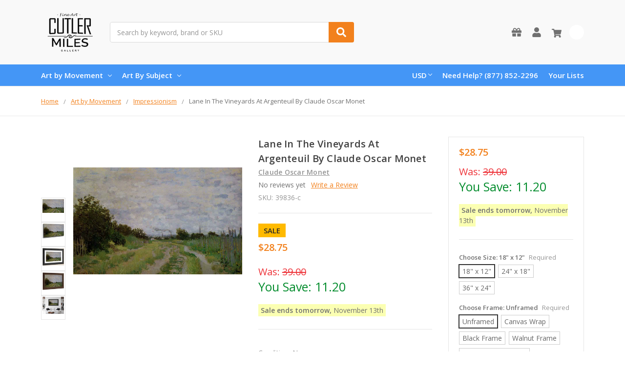

--- FILE ---
content_type: text/html; charset=UTF-8
request_url: https://www.cutlermiles.com/lane-in-the-vineyards-at-argenteuil-claude-oscar-monet/
body_size: 27307
content:
    







<!DOCTYPE html>
<html class="no-js" lang="en">
    <head>
        <title>Lane In The Vineyards At Argenteuil By Claude Oscar Monet Print or Oil Painting Reproduction from Cutler Miles.</title>
        <link rel="dns-prefetch preconnect" href="https://cdn11.bigcommerce.com/s-r3utmtjwwz" crossorigin><link rel="dns-prefetch preconnect" href="https://fonts.googleapis.com/" crossorigin><link rel="dns-prefetch preconnect" href="https://fonts.gstatic.com/" crossorigin>
        <meta property="product:price:amount" content="28.75" /><meta property="product:price:currency" content="USD" /><meta property="og:url" content="https://www.cutlermiles.com/lane-in-the-vineyards-at-argenteuil-claude-oscar-monet/" /><meta property="og:site_name" content="Cutler Miles Art Gallery" /><meta name="description" content="Lane In The Vineyards At Argenteuil By Claude Oscar Monet Reproduction from Cutler Miles. All Wall Art Can Be Optionally Framed with Free Worldwide UPS Shipping."><link rel='canonical' href='https://www.cutlermiles.com/lane-in-the-vineyards-at-argenteuil-claude-oscar-monet/' /><meta name='platform' content='bigcommerce.stencil' /><meta property="og:type" content="product" />
<meta property="og:title" content="Lane In The Vineyards At Argenteuil By Claude Oscar Monet" />
<meta property="og:description" content="Lane In The Vineyards At Argenteuil By Claude Oscar Monet Reproduction from Cutler Miles. All Wall Art Can Be Optionally Framed with Free Worldwide UPS Shipping." />
<meta property="og:image" content="https://cdn11.bigcommerce.com/s-r3utmtjwwz/products/39836/images/167232/lane-in-the-vineyards-at-argenteuil_claude-oscar-monet__23619.1625628127.386.513.jpg?c=2" />
<meta property="pinterest:richpins" content="enabled" />
        
         

        <link href="https://cdn11.bigcommerce.com/s-r3utmtjwwz/product_images/cm.png?t=1556768544" rel="shortcut icon">
        <meta name="viewport" content="width=device-width, initial-scale=1, maximum-scale=1">
        <meta name="ft-name" content="Camden Catalog">
        <meta name="ft-version" content="1.11.4">
        

        <script>
            // Change document class from no-js to js so we can detect this in css
            document.documentElement.className = document.documentElement.className.replace('no-js', 'js');
        </script>
        <script>
            window.lazySizesConfig = window.lazySizesConfig || {};
            window.lazySizesConfig.loadMode = 1;
        </script>
        <script async src="https://cdn11.bigcommerce.com/s-r3utmtjwwz/stencil/a21b52a0-4967-013c-daa3-7670892150ca/e/dfa0e900-b645-013c-768b-3ebdce91bb5a/dist/theme-bundle.head_async.js"></script>
        <link href="https://fonts.googleapis.com/css?family=Open+Sans:600,400&display=swap" rel="stylesheet">
        <link data-stencil-stylesheet href="https://cdn11.bigcommerce.com/s-r3utmtjwwz/stencil/a21b52a0-4967-013c-daa3-7670892150ca/e/dfa0e900-b645-013c-768b-3ebdce91bb5a/css/theme-82b2f580-4968-013c-ffed-061562aba33f.css" rel="stylesheet">


        <!-- Start Tracking Code for analytics_googleanalytics -->

<!-- Global site tag (gtag.js) - Google Analytics -->
<script async src="https://www.googletagmanager.com/gtag/js?id=UA-82757128-1"></script>
<script>
  window.dataLayer = window.dataLayer || [];
  function gtag(){dataLayer.push(arguments);}
  gtag('js', new Date());

  gtag('config', 'UA-82757128-1');
</script>

<!-- End Tracking Code for analytics_googleanalytics -->

<!-- Start Tracking Code for analytics_googleanalytics4 -->

<script data-cfasync="false" src="https://cdn11.bigcommerce.com/shared/js/google_analytics4_bodl_subscribers-358423becf5d870b8b603a81de597c10f6bc7699.js" integrity="sha256-gtOfJ3Avc1pEE/hx6SKj/96cca7JvfqllWA9FTQJyfI=" crossorigin="anonymous"></script>
<script data-cfasync="false">
  (function () {
    window.dataLayer = window.dataLayer || [];

    function gtag(){
        dataLayer.push(arguments);
    }

    function initGA4(event) {
         function setupGtag() {
            function configureGtag() {
                gtag('js', new Date());
                gtag('set', 'developer_id.dMjk3Nj', true);
                gtag('config', 'G-H7G7CZZC60');
            }

            var script = document.createElement('script');

            script.src = 'https://www.googletagmanager.com/gtag/js?id=G-H7G7CZZC60';
            script.async = true;
            script.onload = configureGtag;

            document.head.appendChild(script);
        }

        setupGtag();

        if (typeof subscribeOnBodlEvents === 'function') {
            subscribeOnBodlEvents('G-H7G7CZZC60', false);
        }

        window.removeEventListener(event.type, initGA4);
    }

    

    var eventName = document.readyState === 'complete' ? 'consentScriptsLoaded' : 'DOMContentLoaded';
    window.addEventListener(eventName, initGA4, false);
  })()
</script>

<!-- End Tracking Code for analytics_googleanalytics4 -->

<!-- Start Tracking Code for analytics_siteverification -->

<meta name="google-site-verification" content="1p_bnx4J9Fi3siP0Z4DsfoDgiRJCc5_mDuAcy8JcwMk" />


<!-- End Tracking Code for analytics_siteverification -->


<script type="text/javascript" src="https://checkout-sdk.bigcommerce.com/v1/loader.js" defer ></script>
<script src="https://www.google.com/recaptcha/api.js" async defer></script>
<script type="text/javascript">
var BCData = {"product_attributes":{"sku":"39836-c","upc":null,"mpn":null,"gtin":null,"weight":null,"base":true,"image":null,"stock":null,"instock":true,"stock_message":null,"purchasable":true,"purchasing_message":null,"price":{"without_tax":{"formatted":"$28.75","value":28.75,"currency":"USD"},"tax_label":"Tax","sale_price_without_tax":{"formatted":"$28.75","value":28.75,"currency":"USD"}}}};
</script>

<!--Nextsale Pixel-->
<script>
(function(w,d,s,r,k){w['NextsaleObject']=r;w[r]=w[r]||function(){(w[r].q=w[r].q||[]).push(arguments)};a=d.createElement(s),m=d.getElementsByTagName(s)[0];a.async = 1;a.src='https://sdk.nextsale.io/nextsale.min.js?key='+k;m.parentNode.insertBefore(a, m)})(window, document, 'script', 'nsio', 'pk_0ae113094d6cff88b88ff098ffc86c6872abbf63');

window.BigCommerce = window.BigCommerce || {};

window.BigCommerce.product = {"num_reviews":0,"sku":"39836-c","url":"https://www.cutlermiles.com/lane-in-the-vineyards-at-argenteuil-claude-oscar-monet/","add_this":[{"service":"","annotation":""}],"gtin":null,"brand":{"name":"Claude Oscar Monet","url":"https://www.cutlermiles.com/claude-oscar-monet/"},"id":39836,"condition":"New","can_purchase":true,"meta_description":"Lane In The Vineyards At Argenteuil By Claude Oscar Monet Reproduction from Cutler Miles. All Wall Art Can Be Optionally Framed with Free Worldwide UPS Shipping.","category":["Masters","Art by Movement/Impressionism"],"main_image":{"data":"https://cdn11.bigcommerce.com/s-r3utmtjwwz/images/stencil/{:size}/products/39836/167230/lane-in-the-vineyards-at-argenteuil_claude-oscar-monet__46558.1625196523.jpg?c=2","alt":"Lane In The Vineyards At Argenteuil By Claude Oscar Monet"},"add_to_wishlist_url":"/wishlist.php?action=add&product_id=39836","description":"<ul><li><span>Our Giclee Museum Quality Prints Use Archival Pigment Inks Resistant to Fading and Allow the Image Retains to Retain the Tonalities And Hues of the Original Painting.</span></li> <li><span>There is No Watermark Or Branding on the Print.</span></li> <li>For <b>Unframed Matte Paper</b>, We Provide the Exact Dimensions of the Artwork. For <b>Unframed Canvas Art</b>, We Leave a 2\" Border to Allow for Framing or Stretching of the Artwork.&nbsp;</li><li>Free Shipping in USA & UK with Fast Delivery and no customs fees for UK customers!</li> <li>30 Money Back Guarantee.</li> <li>We Are Committed to Excellence, with 15 Years Experience In Curating and Providing Quality Craftsmanship in our Reproductions. We Think You'll Love Your Prints and Paintings Ordered From Us.</li> </ul></li> </ul> <p><img class=\"__mce_add_custom__\" title=\"banner-row-small.png\" src=\"https://cdn11.bigcommerce.com/s-r3utmtjwwz/product_images/uploaded_images/banner-row-small.png\" alt=\"Free Worldwide Shipping, 30 Day Money Back Guarantee\" width=\"350\" height=\"106\" /></p> <p>&nbsp;</p> <p>We&rsquo;re currently collecting product reviews for this item. In the meantime, here are feedback posts from our past customers sharing their shopping experience.</p> <p><img class=\"__mce_add_custom__\" title=\"5-stars-verified.png\" src=\"https://cdn11.bigcommerce.com/s-r3utmtjwwz/product_images/uploaded_images/5-stars-verified.png\" alt=\"5-stars-verified.png\" width=\"225\" height=\"24\" />Love it! Arrived Quickly..</p> <p><img class=\"__mce_add_custom__\" title=\"5-stars-verified.png\" src=\"https://cdn11.bigcommerce.com/s-r3utmtjwwz/product_images/uploaded_images/5-stars-verified.png\" alt=\"5-stars-verified.png\" width=\"225\" height=\"24\" />Lovely painting and details are clear.</p> <p><img class=\"__mce_add_custom__\" title=\"5-stars-verified.png\" src=\"https://cdn11.bigcommerce.com/s-r3utmtjwwz/product_images/uploaded_images/5-stars-verified.png\" alt=\"5-stars-verified.png\" width=\"225\" height=\"24\" />Great work on our Renoir.</p> <p><img class=\"__mce_add_custom__\" title=\"5-stars-verified.png\" src=\"https://cdn11.bigcommerce.com/s-r3utmtjwwz/product_images/uploaded_images/5-stars-verified.png\" alt=\"5-stars-verified.png\" width=\"225\" height=\"24\" />Exceptional quality print.</p>\"","tags":[],"warranty":"","price":{"without_tax":{"formatted":"$28.75","value":28.75,"currency":"USD"},"tax_label":"Tax","sale_price_without_tax":{"formatted":"$28.75","value":28.75,"currency":"USD"}},"detail_messages":"","availability":"","page_title":"Lane In The Vineyards At Argenteuil By Claude Oscar Monet Print or Oil Painting Reproduction from Cutler Miles.","cart_url":"https://www.cutlermiles.com/cart.php","max_purchase_quantity":0,"mpn":null,"upc":null,"options":[{"id":735076,"type":"Configurable_PickList_Set","display_name":"Choose Size","required":true,"condition":true,"state":"modifier","values":[{"label":"18\" x 12\"","id":133,"data":"18\" x 12\"","selected":true},{"label":"24\" x 18\"","id":134,"data":"24\" x 18\"","selected":false},{"label":"36\" x 24\"","id":1618,"data":"36\" x 24\"","selected":false}],"partial":"set-rectangle"},{"id":743797,"type":"Configurable_PickList_Set","display_name":"Choose Frame","required":true,"condition":true,"state":"modifier","values":[{"label":"Unframed","id":1206,"data":"Unframed","selected":true},{"label":"Canvas Wrap","id":1201,"data":"Canvas Wrap","selected":false},{"label":"Black Frame","id":1202,"data":"Black Frame","selected":false},{"label":"Walnut Frame","id":1204,"data":"Walnut Frame","selected":false},{"label":"Black Frame w/ Mat","id":1253,"data":"Black Frame w/ Mat","selected":false},{"label":"Walnut Frame w/ Mat","id":1254,"data":"Walnut Frame w/ Mat","selected":false}],"partial":"set-rectangle"},{"id":752518,"type":"Configurable_PickList_Set","display_name":"Choose Medium","required":true,"condition":true,"state":"modifier","values":[{"label":"Paper Print","id":174,"data":"Paper Print","selected":true},{"label":"Canvas Print","id":1255,"data":"Canvas Print","selected":false}],"partial":"set-rectangle"}],"related_products":[{"id":28925,"sku":"28925-c","name":"Monet's House In Argenteuil By Claude Oscar Monet","url":"https://www.cutlermiles.com/monets-house-in-argenteuil-claude-oscar-monet/","availability":"","rating":0,"brand":{"name":"Claude Oscar Monet"},"category":["Art by Movement/Impressionism"],"summary":"Our Giclee Museum Quality Prints Use Archival Pigment Inks Resistant to Fading and Allow the Image Retains to Retain the Tonalities And Hues of the Original Painting. There is No Watermark Or...","image":{"data":"https://cdn11.bigcommerce.com/s-r3utmtjwwz/images/stencil/{:size}/products/28925/118787/monet%27s-house-in-argenteuil_claude-oscar-monet__12306.1556859299.jpg?c=2","alt":"Monet's House In Argenteuil By Claude Oscar Monet"},"images":[{"data":"https://cdn11.bigcommerce.com/s-r3utmtjwwz/images/stencil/{:size}/products/28925/118786/monet%27s-house-in-argenteuil_claude-oscar-monet__60418.1625614521.jpg?c=2","alt":"Monet's House In Argenteuil By Claude Oscar Monet"},{"data":"https://cdn11.bigcommerce.com/s-r3utmtjwwz/images/stencil/{:size}/products/28925/118787/monet%27s-house-in-argenteuil_claude-oscar-monet__12306.1556859299.jpg?c=2","alt":"Monet's House In Argenteuil By Claude Oscar Monet"},{"data":"https://cdn11.bigcommerce.com/s-r3utmtjwwz/images/stencil/{:size}/products/28925/118789/monet%27s-house-in-argenteuil_claude-oscar-monet__56031.1556859299.jpg?c=2","alt":"Monet's House In Argenteuil By Claude Oscar Monet"},{"data":"https://cdn11.bigcommerce.com/s-r3utmtjwwz/images/stencil/{:size}/products/28925/118788/monet%27s-house-in-argenteuil_claude-oscar-monet__37762.1556859299.jpg?c=2","alt":"Monet's House In Argenteuil By Claude Oscar Monet"}],"date_added":"3rd May 2019","pre_order":false,"show_cart_action":true,"has_options":true,"stock_level":null,"low_stock_level":null,"qty_in_cart":0,"custom_fields":null,"num_reviews":0,"weight":{"formatted":"12.00 Ounces","value":12},"demo":false,"price":{"without_tax":{"currency":"USD","formatted":"$28.75","value":28.75},"sale_price_without_tax":{"currency":"USD","formatted":"$28.75","value":28.75},"tax_label":"Tax"},"add_to_wishlist_url":"/wishlist.php?action=add&product_id=28925"},{"id":45829,"sku":"45829-c","name":"The Seine At Argenteuil By Claude Oscar Monet","url":"https://www.cutlermiles.com/the-seine-at-argenteuil-claude-oscar-monet/","availability":"","rating":0,"brand":{"name":"Claude Oscar Monet"},"category":["Art by Movement/Impressionism"],"summary":"Our Giclee Museum Quality Prints Use Archival Pigment Inks Resistant to Fading and Allow the Image Retains to Retain the Tonalities And Hues of the Original Painting. There is No Watermark Or...","image":{"data":"https://cdn11.bigcommerce.com/s-r3utmtjwwz/images/stencil/{:size}/products/45829/196954/the-seine-at-argenteuil_claude-oscar-monet__28266.1556901189.jpg?c=2","alt":"The Seine At Argenteuil By Claude Oscar Monet"},"images":[{"data":"https://cdn11.bigcommerce.com/s-r3utmtjwwz/images/stencil/{:size}/products/45829/196952/the-seine-at-argenteuil_claude-oscar-monet__61304.1624993486.jpg?c=2","alt":"The Seine At Argenteuil By Claude Oscar Monet"},{"data":"https://cdn11.bigcommerce.com/s-r3utmtjwwz/images/stencil/{:size}/products/45829/196954/the-seine-at-argenteuil_claude-oscar-monet__28266.1556901189.jpg?c=2","alt":"The Seine At Argenteuil By Claude Oscar Monet"},{"data":"https://cdn11.bigcommerce.com/s-r3utmtjwwz/images/stencil/{:size}/products/45829/196956/the-seine-at-argenteuil_claude-oscar-monet__20380.1556901189.jpg?c=2","alt":"The Seine At Argenteuil By Claude Oscar Monet"},{"data":"https://cdn11.bigcommerce.com/s-r3utmtjwwz/images/stencil/{:size}/products/45829/196953/the-seine-at-argenteuil_claude-oscar-monet__31134.1625532189.jpg?c=2","alt":"The Seine At Argenteuil By Claude Oscar Monet"},{"data":"https://cdn11.bigcommerce.com/s-r3utmtjwwz/images/stencil/{:size}/products/45829/196955/the-seine-at-argenteuil_claude-oscar-monet__86147.1625077175.jpg?c=2","alt":"The Seine At Argenteuil By Claude Oscar Monet"}],"date_added":"3rd May 2019","pre_order":false,"show_cart_action":true,"has_options":true,"stock_level":null,"low_stock_level":null,"qty_in_cart":0,"custom_fields":null,"num_reviews":0,"weight":{"formatted":"12.00 Ounces","value":12},"demo":false,"price":{"without_tax":{"currency":"USD","formatted":"$28.75","value":28.75},"sale_price_without_tax":{"currency":"USD","formatted":"$28.75","value":28.75},"tax_label":"Tax"},"add_to_wishlist_url":"/wishlist.php?action=add&product_id=45829"},{"id":58883,"sku":"58883-c","name":"Yachts At Argenteuil By Claude Oscar Monet","url":"https://www.cutlermiles.com/yachts-at-argenteuil-claude-oscar-monet/","availability":"","rating":0,"brand":{"name":"Claude Oscar Monet"},"category":["Art by Movement/Impressionism"],"summary":"Our Giclee Museum Quality Prints Use Archival Pigment Inks Resistant to Fading and Allow the Image Retains to Retain the Tonalities And Hues of the Original Painting. There is No Watermark Or...","image":{"data":"https://cdn11.bigcommerce.com/s-r3utmtjwwz/images/stencil/{:size}/products/58883/261038/yachts-at-argenteuil_claude-oscar-monet__85969__92779.1557483037.jpg?c=2","alt":"Yachts At Argenteuil By Claude Oscar Monet"},"images":[{"data":"https://cdn11.bigcommerce.com/s-r3utmtjwwz/images/stencil/{:size}/products/58883/261034/yachts-at-argenteuil_claude-oscar-monet__34688__13392.1625108079.jpg?c=2","alt":"Yachts At Argenteuil By Claude Oscar Monet"},{"data":"https://cdn11.bigcommerce.com/s-r3utmtjwwz/images/stencil/{:size}/products/58883/261036/yachts-at-argenteuil_claude-oscar-monet__75871__19709.1557483037.jpg?c=2","alt":"Yachts At Argenteuil By Claude Oscar Monet"},{"data":"https://cdn11.bigcommerce.com/s-r3utmtjwwz/images/stencil/{:size}/products/58883/261038/yachts-at-argenteuil_claude-oscar-monet__85969__92779.1557483037.jpg?c=2","alt":"Yachts At Argenteuil By Claude Oscar Monet"},{"data":"https://cdn11.bigcommerce.com/s-r3utmtjwwz/images/stencil/{:size}/products/58883/261035/yachts-at-argenteuil_claude-oscar-monet__60891.1625203366.jpg?c=2","alt":"Yachts At Argenteuil By Claude Oscar Monet"},{"data":"https://cdn11.bigcommerce.com/s-r3utmtjwwz/images/stencil/{:size}/products/58883/261037/yachts-at-argenteuil_claude-oscar-monet__98159.1625152380.jpg?c=2","alt":"Yachts At Argenteuil By Claude Oscar Monet"}],"date_added":"4th May 2019","pre_order":false,"show_cart_action":true,"has_options":true,"stock_level":null,"low_stock_level":null,"qty_in_cart":0,"custom_fields":null,"num_reviews":0,"weight":{"formatted":"12.00 Ounces","value":12},"demo":false,"price":{"without_tax":{"currency":"USD","formatted":"$28.75","value":28.75},"sale_price_without_tax":{"currency":"USD","formatted":"$28.75","value":28.75},"tax_label":"Tax"},"add_to_wishlist_url":"/wishlist.php?action=add&product_id=58883"},{"id":42183,"sku":"42183-c","name":"Regatta At Argenteuil By Claude Oscar Monet","url":"https://www.cutlermiles.com/regatta-at-argenteuil-claude-oscar-monet/","availability":"","rating":0,"brand":{"name":"Claude Oscar Monet"},"category":["Art by Movement/Impressionism"],"summary":"Our Giclee Museum Quality Prints Use Archival Pigment Inks Resistant to Fading and Allow the Image Retains to Retain the Tonalities And Hues of the Original Painting. There is No Watermark Or...","image":{"data":"https://cdn11.bigcommerce.com/s-r3utmtjwwz/images/stencil/{:size}/products/42183/178816/regatta-at-argenteuil_claude-oscar-monet__36265.1625152933.jpg?c=2","alt":"Regatta At Argenteuil By Claude Oscar Monet"},"images":[{"data":"https://cdn11.bigcommerce.com/s-r3utmtjwwz/images/stencil/{:size}/products/42183/178814/regatta-at-argenteuil_claude-oscar-monet__49549.1556891921.jpg?c=2","alt":"Regatta At Argenteuil By Claude Oscar Monet"},{"data":"https://cdn11.bigcommerce.com/s-r3utmtjwwz/images/stencil/{:size}/products/42183/178816/regatta-at-argenteuil_claude-oscar-monet__36265.1625152933.jpg?c=2","alt":"Regatta At Argenteuil By Claude Oscar Monet"},{"data":"https://cdn11.bigcommerce.com/s-r3utmtjwwz/images/stencil/{:size}/products/42183/178818/regatta-at-argenteuil_claude-oscar-monet__95921.1556891921.jpg?c=2","alt":"Regatta At Argenteuil By Claude Oscar Monet"},{"data":"https://cdn11.bigcommerce.com/s-r3utmtjwwz/images/stencil/{:size}/products/42183/178815/regatta-at-argenteuil_claude-oscar-monet__22710.1625072303.jpg?c=2","alt":"Regatta At Argenteuil By Claude Oscar Monet"},{"data":"https://cdn11.bigcommerce.com/s-r3utmtjwwz/images/stencil/{:size}/products/42183/178817/regatta-at-argenteuil_claude-oscar-monet__91605.1625162814.jpg?c=2","alt":"Regatta At Argenteuil By Claude Oscar Monet"}],"date_added":"3rd May 2019","pre_order":false,"show_cart_action":true,"has_options":true,"stock_level":null,"low_stock_level":null,"qty_in_cart":0,"custom_fields":null,"num_reviews":0,"weight":{"formatted":"12.00 Ounces","value":12},"demo":false,"price":{"without_tax":{"currency":"USD","formatted":"$28.75","value":28.75},"sale_price_without_tax":{"currency":"USD","formatted":"$28.75","value":28.75},"tax_label":"Tax"},"add_to_wishlist_url":"/wishlist.php?action=add&product_id=42183"},{"id":54310,"sku":"54310-c","name":"Riverbank At Argenteuil By Claude Oscar Monet","url":"https://www.cutlermiles.com/riverbank-at-argenteuil-claude-oscar-monet/","availability":"","rating":0,"brand":{"name":"Claude Oscar Monet"},"category":["Art by Movement/Impressionism"],"summary":"Our Giclee Museum Quality Prints Use Archival Pigment Inks Resistant to Fading and Allow the Image Retains to Retain the Tonalities And Hues of the Original Painting. There is No Watermark Or...","image":{"data":"https://cdn11.bigcommerce.com/s-r3utmtjwwz/images/stencil/{:size}/products/54310/238493/riverbank-at-argenteuil_claude-oscar-monet__92958__75120.1624898365.jpg?c=2","alt":"Riverbank At Argenteuil By Claude Oscar Monet"},"images":[{"data":"https://cdn11.bigcommerce.com/s-r3utmtjwwz/images/stencil/{:size}/products/54310/238489/riverbank-at-argenteuil_claude-oscar-monet__25861__61284.1625202638.jpg?c=2","alt":"Riverbank At Argenteuil By Claude Oscar Monet"},{"data":"https://cdn11.bigcommerce.com/s-r3utmtjwwz/images/stencil/{:size}/products/54310/238491/riverbank-at-argenteuil_claude-oscar-monet__64429__37557.1625110031.jpg?c=2","alt":"Riverbank At Argenteuil By Claude Oscar Monet"},{"data":"https://cdn11.bigcommerce.com/s-r3utmtjwwz/images/stencil/{:size}/products/54310/238493/riverbank-at-argenteuil_claude-oscar-monet__92958__75120.1624898365.jpg?c=2","alt":"Riverbank At Argenteuil By Claude Oscar Monet"},{"data":"https://cdn11.bigcommerce.com/s-r3utmtjwwz/images/stencil/{:size}/products/54310/238490/riverbank-at-argenteuil_claude-oscar-monet__69227.1625147765.jpg?c=2","alt":"Riverbank At Argenteuil By Claude Oscar Monet"},{"data":"https://cdn11.bigcommerce.com/s-r3utmtjwwz/images/stencil/{:size}/products/54310/238492/riverbank-at-argenteuil_claude-oscar-monet__84434.1625615021.jpg?c=2","alt":"Riverbank At Argenteuil By Claude Oscar Monet"}],"date_added":"4th May 2019","pre_order":false,"show_cart_action":true,"has_options":true,"stock_level":null,"low_stock_level":null,"qty_in_cart":0,"custom_fields":null,"num_reviews":0,"weight":{"formatted":"12.00 Ounces","value":12},"demo":false,"price":{"without_tax":{"currency":"USD","formatted":"$28.75","value":28.75},"sale_price_without_tax":{"currency":"USD","formatted":"$28.75","value":28.75},"tax_label":"Tax"},"add_to_wishlist_url":"/wishlist.php?action=add&product_id=54310"}],"shipping_messages":[],"rating":0,"reviews":{"messages":[],"captcha":"6LdWf8gSAAAAAI83aRectJhbwidegZKk8PzWBltH","total":0,"show_review_email":true,"recaptcha":{"enabled":1,"public_key":"6LdWf8gSAAAAAI83aRectJhbwidegZKk8PzWBltH","markup":"<div class=\"g-recaptcha\" data-sitekey=\"6LcjX0sbAAAAACp92-MNpx66FT4pbIWh-FTDmkkz\"></div><br/>"}},"bulk_discount_rates":[],"meta_keywords":"","show_quantity_input":1,"AddThisServiceButtonMeta":"","videos":{"list":[{"id":"70Kly9cYVls","title_short":"Canvas Wrap St...","title_long":"Canvas Wrap Style from Cutler Miles. All Artwork ships with Thick 1.25\" Stretcher Bars.","description_long":"Featuring the Gallery Wrap Canvas Style from Cutler Miles. All Artwork Ships from the USA.\nhttps://www.cutlermiles.com/","description_short":"Featuring the Gallery Wrap Canvas Style from Cutler Miles. All...","length":"00:06"}],"featured":{"id":"70Kly9cYVls","title_short":"Canvas Wrap St...","title_long":"Canvas Wrap Style from Cutler Miles. All Artwork ships with Thick 1.25\" Stretcher Bars.","description_long":"Featuring the Gallery Wrap Canvas Style from Cutler Miles. All Artwork Ships from the USA.\nhttps://www.cutlermiles.com/","description_short":"Featuring the Gallery Wrap Canvas Style from Cutler Miles. All...","length":"00:06"}},"title":"Lane In The Vineyards At Argenteuil By Claude Oscar Monet","gift_wrapping_available":false,"min_purchase_quantity":0,"customizations":[],"images":[{"data":"https://cdn11.bigcommerce.com/s-r3utmtjwwz/images/stencil/{:size}/products/39836/167230/lane-in-the-vineyards-at-argenteuil_claude-oscar-monet__46558.1625196523.jpg?c=2","alt":"Lane In The Vineyards At Argenteuil By Claude Oscar Monet"},{"data":"https://cdn11.bigcommerce.com/s-r3utmtjwwz/images/stencil/{:size}/products/39836/167232/lane-in-the-vineyards-at-argenteuil_claude-oscar-monet__23619.1625628127.jpg?c=2","alt":"Lane In The Vineyards At Argenteuil By Claude Oscar Monet"},{"data":"https://cdn11.bigcommerce.com/s-r3utmtjwwz/images/stencil/{:size}/products/39836/167234/lane-in-the-vineyards-at-argenteuil_claude-oscar-monet__51119.1625110860.jpg?c=2","alt":"Lane In The Vineyards At Argenteuil By Claude Oscar Monet"},{"data":"https://cdn11.bigcommerce.com/s-r3utmtjwwz/images/stencil/{:size}/products/39836/167231/lane-in-the-vineyards-at-argenteuil_claude-oscar-monet__99632.1625110699.jpg?c=2","alt":"Lane In The Vineyards At Argenteuil By Claude Oscar Monet"},{"data":"https://cdn11.bigcommerce.com/s-r3utmtjwwz/images/stencil/{:size}/products/39836/167233/lane-in-the-vineyards-at-argenteuil_claude-oscar-monet__71242.1556886174.jpg?c=2","alt":"Lane In The Vineyards At Argenteuil By Claude Oscar Monet"}]}

</script>
<!--END Nextsale Pixel--><!-- Google Tag Manager -->
<script>(function(w,d,s,l,i){w[l]=w[l]||[];w[l].push({'gtm.start':
new Date().getTime(),event:'gtm.js'});var f=d.getElementsByTagName(s)[0],
j=d.createElement(s),dl=l!='dataLayer'?'&l='+l:'';j.async=true;j.src=
'https://www.googletagmanager.com/gtm.js?id='+i+dl;f.parentNode.insertBefore(j,f);
})(window,document,'script','dataLayer','GTM-WDVTN5');</script>
<!-- End Google Tag Manager --><!-- Google tag (gtag.js) -->
<script async src="https://www.googletagmanager.com/gtag/js?id=AW-1070660079"></script>
<script>
  window.dataLayer = window.dataLayer || [];
  function gtag(){dataLayer.push(arguments);}
  gtag('js', new Date());

  gtag('config', 'AW-1070660079');
</script>

 <script data-cfasync="false" src="https://microapps.bigcommerce.com/bodl-events/1.9.4/index.js" integrity="sha256-Y0tDj1qsyiKBRibKllwV0ZJ1aFlGYaHHGl/oUFoXJ7Y=" nonce="" crossorigin="anonymous"></script>
 <script data-cfasync="false" nonce="">

 (function() {
    function decodeBase64(base64) {
       const text = atob(base64);
       const length = text.length;
       const bytes = new Uint8Array(length);
       for (let i = 0; i < length; i++) {
          bytes[i] = text.charCodeAt(i);
       }
       const decoder = new TextDecoder();
       return decoder.decode(bytes);
    }
    window.bodl = JSON.parse(decodeBase64("[base64]"));
 })()

 </script>

<script nonce="">
(function () {
    var xmlHttp = new XMLHttpRequest();

    xmlHttp.open('POST', 'https://bes.gcp.data.bigcommerce.com/nobot');
    xmlHttp.setRequestHeader('Content-Type', 'application/json');
    xmlHttp.send('{"store_id":"1000541479","timezone_offset":"-5.0","timestamp":"2025-11-12T00:35:50.26560800Z","visit_id":"9ee874f3-7999-4d72-a241-780e64b47822","channel_id":1}');
})();
</script>

        

        
        
        
        
        
        
        
        
        
        
        
        
        
        
        <!-- snippet location htmlhead -->
    </head>
    <body>
        <!-- Google Tag Manager (noscript) -->
<noscript><iframe src="https://www.googletagmanager.com/ns.html?id=GTM-WDVTN5"
height="0" width="0" style="display:none;visibility:hidden"></iframe></noscript>
<!-- End Google Tag Manager (noscript) -->
        <!-- snippet location header -->
        <svg data-src="https://cdn11.bigcommerce.com/s-r3utmtjwwz/stencil/a21b52a0-4967-013c-daa3-7670892150ca/e/dfa0e900-b645-013c-768b-3ebdce91bb5a/img/icon-sprite.svg" class="icons-svg-sprite"></svg>


        <div data-content-region="above_header_banner--global"></div>
<div data-content-region="above_header_banner"></div>
<div data-content-region="above_header--global"></div>
<div data-content-region="above_header"></div>
<header class="header  header--gift-certificate-enabled   header--no-margin header--no-quick-add-sku  header--logo-image header--nav-simple header--width-contained" role="banner">
  <div class="header__inner">
    <a href="#" class="mobileMenu-toggle " data-mobile-menu-toggle="menu">
        <span class="mobileMenu-toggleIcon">Toggle menu</span>
    </a>

    <div class="header-logo  header-logo--image   header-logo--center   header-logo--gift-certificate-enabled">
        <a href="https://www.cutlermiles.com/" >
            <img class="header-logo-image" src="https://cdn11.bigcommerce.com/s-r3utmtjwwz/images/stencil/120x90/cm-logo-250x100_1556768354__70475.original.png" alt="Cutler Miles Art Gallery" title="Cutler Miles Art Gallery">
</a>
    </div>

    <div class="search-utils search-utils--no-quick-add-sku">
        <div class="search search--no-quick-add-sku" id="quickSearch" aria-hidden="true" tabindex="-1" data-prevent-quick-search-close>
                    <!-- snippet location forms_search -->
<form class="form" action="/search.php">
    <fieldset class="form-fieldset">
        <div class="form-field quickSearchInput">
            <label class="is-srOnly" for="search_query">Search</label>
            <input class="form-input" data-search-quick name="search_query" id="search_query" data-error-message="Search field cannot be empty." placeholder="Search by keyword, brand or SKU" autocomplete="off" autocorrect="off">
            <a class="modal-close" aria-label="Close" data-drop-down-close role="button">
                <svg><use xlink:href="#icon-close"></use></svg>
            </a>
            <button type="submit" class="search-button" type="submit">
                <div class="search-button-icon">
                    <svg>
                        <use xlink:href="#icon-search"></use>
                    </svg>
                </div>
            </button>
        </div>
    </fieldset>
</form>
<section class="quickSearchResults" data-bind="html: results"></section>
        </div>

    </div>

    <nav class="navUser sticky">
    <ul class="navUser-section navUser-section--alt">

        <li class="navUser-item navUser-item--gift-certificate">
            <a class="navUser-action" href="/giftcertificates.php"><span class="top-utilities-icon"><svg><use xlink:href="#icon-gift"></use></svg></span><span class="navUser-text"> Gift Certificates</span></a>
        </li>

        <li class="navUser-item navUser-item--account">
            <a class="navUser-action " href="/account.php" ><span class="top-utilities-icon"><svg><use xlink:href="#icon-user"></use></svg></span><span class="navUser-text"> Account</span> </a>
        </li>

        <li class="navUser-item navUser-item--cart">
    <a
        class="navUser-action"
        data-cart-preview
        data-dropdown="cart-preview-dropdown"
        data-options="align:right"
        href="/cart.php">
        <span class="navUser-item-cartLabel"><span class="top-utilities-icon"><svg><use xlink:href="#icon-shopping-cart"></use></svg></span><span class="cartLabel"></span></span> <span class="countPill countPill--positive cart-quantity">0</span>
    </a>

    <div class="dropdown-menu" id="cart-preview-dropdown" data-dropdown-content aria-autoclose="false" aria-hidden="true">
        <div class="side-cart side-cart-container">
            <div class="side-cart-title">Your Cart</div>
            <div class="side-cart-content"></div>
            <div class="side-cart-details"></div>
            <div class="side-cart-actions"></div>
        </div>
    </div>
</li>
    </ul>
</nav>

  </div>
  <div class="header__bottom-nav ">
    <div class="header__bottom-nav-inner">
      <div class="navPages-container " id="menu" data-menu>
          <nav class="navPages " data-options="">
    <ul class="navPages-list navPages-list-depth-max simple">
                            <li class="navPages-item">
                            <a class="navPages-action has-subMenu is-root" href="https://www.cutlermiles.com/movement/" data-collapsible="navPages-25">
            Art by Movement <i class="icon navPages-action-moreIcon" aria-hidden="true"><svg><use xlink:href="#icon-chevron-down" /></svg></i>
        </a>
    <div class="navPage-subMenu navPage-subMenu-horizontal navPage-subMenu--simple" id="navPages-25" aria-hidden="true" tabindex="-1">
    <ul class="navPage-subMenu-list">
            <li class="navPage-subMenu-item-parent">
                <a class="navPage-subMenu-action navPages-action" href="https://www.cutlermiles.com/movement/">All Art by Movement</a>
            </li>
            <li class="navPage-subMenu-item-child">
                    <a class="navPage-subMenu-action navPages-action navPages-action-depth-max" href="https://www.cutlermiles.com/art-by-movement/art-nouveau/">Art Nouveau</a>
            </li>
            <li class="navPage-subMenu-item-child">
                    <a class="navPage-subMenu-action navPages-action navPages-action-depth-max" href="https://www.cutlermiles.com/movement/baroque/">Baroque</a>
            </li>
            <li class="navPage-subMenu-item-child">
                    <a class="navPage-subMenu-action navPages-action navPages-action-depth-max" href="https://www.cutlermiles.com/movement/expressionism/">Expressionism</a>
            </li>
            <li class="navPage-subMenu-item-child">
                    <a class="navPage-subMenu-action navPages-action navPages-action-depth-max" href="https://www.cutlermiles.com/movement/hudson-river-school/">Hudson River School</a>
            </li>
            <li class="navPage-subMenu-item-child">
                    <a class="navPage-subMenu-action navPages-action navPages-action-depth-max" href="https://www.cutlermiles.com/movement/impressionism/">Impressionism</a>
            </li>
            <li class="navPage-subMenu-item-child">
                    <a class="navPage-subMenu-action navPages-action navPages-action-depth-max" href="https://www.cutlermiles.com/movement/mannerism/">Mannerism</a>
            </li>
            <li class="navPage-subMenu-item-child">
                    <a class="navPage-subMenu-action navPages-action navPages-action-depth-max" href="https://www.cutlermiles.com/movement/post-impressionism/">Post-Impressionism</a>
            </li>
            <li class="navPage-subMenu-item-child">
                    <a class="navPage-subMenu-action navPages-action navPages-action-depth-max" href="https://www.cutlermiles.com/movement/realism/">Realism</a>
            </li>
            <li class="navPage-subMenu-item-child">
                    <a class="navPage-subMenu-action navPages-action navPages-action-depth-max" href="https://www.cutlermiles.com/movement/renaissance/">Renaissance</a>
            </li>
            <li class="navPage-subMenu-item-child">
                    <a class="navPage-subMenu-action navPages-action navPages-action-depth-max" href="https://www.cutlermiles.com/movement/rococo/">Rococo</a>
            </li>
            <li class="navPage-subMenu-item-child">
                    <a class="navPage-subMenu-action navPages-action navPages-action-depth-max" href="https://www.cutlermiles.com/movement/romanticism/">Romanticism</a>
            </li>
    </ul>
</div>
                </li>
                <li class="navPages-item">
                            <a class="navPages-action has-subMenu is-root" href="https://www.cutlermiles.com/subjects/" data-collapsible="navPages-37">
            Art By Subject <i class="icon navPages-action-moreIcon" aria-hidden="true"><svg><use xlink:href="#icon-chevron-down" /></svg></i>
        </a>
    <div class="navPage-subMenu navPage-subMenu-horizontal navPage-subMenu--simple" id="navPages-37" aria-hidden="true" tabindex="-1">
    <ul class="navPage-subMenu-list">
            <li class="navPage-subMenu-item-parent">
                <a class="navPage-subMenu-action navPages-action" href="https://www.cutlermiles.com/subjects/">All Art By Subject</a>
            </li>
            <li class="navPage-subMenu-item-child">
                    <a class="navPage-subMenu-action navPages-action navPages-action-depth-max" href="https://www.cutlermiles.com/subjects/abstract/">Abstract</a>
            </li>
            <li class="navPage-subMenu-item-child">
                    <a class="navPage-subMenu-action navPages-action navPages-action-depth-max" href="https://www.cutlermiles.com/subjects/architecture/">Architecture</a>
            </li>
            <li class="navPage-subMenu-item-child">
                    <a class="navPage-subMenu-action navPages-action navPages-action-depth-max" href="https://www.cutlermiles.com/subjects/cityscapes/">Cityscapes</a>
            </li>
            <li class="navPage-subMenu-item-child">
                    <a class="navPage-subMenu-action navPages-action navPages-action-depth-max" href="https://www.cutlermiles.com/subjects/floral/">Floral</a>
            </li>
            <li class="navPage-subMenu-item-child">
                    <a class="navPage-subMenu-action navPages-action navPages-action-depth-max" href="https://www.cutlermiles.com/subjects/historical-figures/">Historical Figures</a>
            </li>
            <li class="navPage-subMenu-item-child">
                    <a class="navPage-subMenu-action navPages-action navPages-action-depth-max" href="https://www.cutlermiles.com/subjects/landscapes/">Landscapes</a>
            </li>
            <li class="navPage-subMenu-item-child">
                    <a class="navPage-subMenu-action navPages-action navPages-action-depth-max" href="https://www.cutlermiles.com/subjects/maritime/">Maritime</a>
            </li>
            <li class="navPage-subMenu-item-child">
                    <a class="navPage-subMenu-action navPages-action navPages-action-depth-max" href="https://www.cutlermiles.com/subjects/still-life/">Still Life</a>
            </li>
            <li class="navPage-subMenu-item-child">
                    <a class="navPage-subMenu-action navPages-action navPages-action-depth-max" href="https://www.cutlermiles.com/subjects/wild-west/">Wild West</a>
            </li>
            <li class="navPage-subMenu-item-child">
                    <a class="navPage-subMenu-action navPages-action navPages-action-depth-max" href="https://www.cutlermiles.com/subjects/portraits/">Portraits</a>
            </li>
            <li class="navPage-subMenu-item-child">
                    <a class="navPage-subMenu-action navPages-action navPages-action-depth-max" href="https://www.cutlermiles.com/subjects/fantasy-mythology/">Fantasy &amp; Mythology</a>
            </li>
    </ul>
</div>
                </li>
    </ul>
    <ul class="navPages-list navPages-list--user">
            <li class="navPages-item">
                <a class="navPages-action has-subMenu" href="#" data-collapsible="navPages-currency" aria-controls="navPages-currency" aria-expanded="false">
                    <span class="navPages-action__icon"><img src="https://cdn11.bigcommerce.com/s-r3utmtjwwz/lib/flags/us.gif" border="0" alt="" role="presentation" /></span>
                    USD
                </a>
                <div class="navPage-subMenu" id="navPages-currency" aria-hidden="true" tabindex="-1">
                    <ul class="navPage-subMenu-list">
                            <li class="navPage-subMenu-item currency-menu-item">
                                <img src="https://cdn11.bigcommerce.com/s-r3utmtjwwz/lib/flags/us.gif" border="0" alt="" role="presentation" />
                                <a class="navPage-subMenu-action navPages-action" href="https://www.cutlermiles.com/lane-in-the-vineyards-at-argenteuil-claude-oscar-monet/?setCurrencyId=1">
                                        <strong>US Dollar</strong>
                                </a>
                            </li>
                            <li class="navPage-subMenu-item currency-menu-item">
                                <img src="https://cdn11.bigcommerce.com/s-r3utmtjwwz/lib/flags/au.gif" border="0" alt="" role="presentation" />
                                <a class="navPage-subMenu-action navPages-action" href="https://www.cutlermiles.com/lane-in-the-vineyards-at-argenteuil-claude-oscar-monet/?setCurrencyId=2">
                                        Australian Dollar
                                </a>
                            </li>
                            <li class="navPage-subMenu-item currency-menu-item">
                                <img src="https://cdn11.bigcommerce.com/s-r3utmtjwwz/lib/flags/regions/eu.gif" border="0" alt="" role="presentation" />
                                <a class="navPage-subMenu-action navPages-action" href="https://www.cutlermiles.com/lane-in-the-vineyards-at-argenteuil-claude-oscar-monet/?setCurrencyId=3">
                                        Euro
                                </a>
                            </li>
                            <li class="navPage-subMenu-item currency-menu-item">
                                <img src="https://cdn11.bigcommerce.com/s-r3utmtjwwz/lib/flags/ca.gif" border="0" alt="" role="presentation" />
                                <a class="navPage-subMenu-action navPages-action" href="https://www.cutlermiles.com/lane-in-the-vineyards-at-argenteuil-claude-oscar-monet/?setCurrencyId=4">
                                        Canadian Dollar
                                </a>
                            </li>
                            <li class="navPage-subMenu-item currency-menu-item">
                                <img src="https://cdn11.bigcommerce.com/s-r3utmtjwwz/lib/flags/mx.gif" border="0" alt="" role="presentation" />
                                <a class="navPage-subMenu-action navPages-action" href="https://www.cutlermiles.com/lane-in-the-vineyards-at-argenteuil-claude-oscar-monet/?setCurrencyId=5">
                                        Mexican Peso
                                </a>
                            </li>
                            <li class="navPage-subMenu-item currency-menu-item">
                                <img src="https://cdn11.bigcommerce.com/s-r3utmtjwwz/lib/flags/gb.gif" border="0" alt="" role="presentation" />
                                <a class="navPage-subMenu-action navPages-action" href="https://www.cutlermiles.com/lane-in-the-vineyards-at-argenteuil-claude-oscar-monet/?setCurrencyId=6">
                                        British Pound
                                </a>
                            </li>
                    </ul>
                </div>
            </li>
            <li class="navPages-item">
                <a class="navPages-action" href="/giftcertificates.php">
                    <span class="navPages-action__icon"><svg><use xlink:href="#icon-gift"></use></svg></span>
                    Gift Certificates
                </a>
            </li>
            <li class="navPages-item">
                <a class="navPages-action" href="/login.php">Account</a>
            </li>
    </ul>
</nav>
      </div>
      <nav class="navUser sticky">
    <ul class="navUser-section">
            <li class="navUser-item">
        <a class="navUser-action has-dropdown" href="#" data-dropdown="currencySelection" aria-controls="currencySelection" aria-expanded="false">
            USD <i class="icon" aria-hidden="true"><svg><use xlink:href="#icon-chevron-down" /></svg></i>
        </a>
        <ul class="dropdown-menu dropdown-menu--arrow-right" id="currencySelection" data-dropdown-content aria-hidden="true" tabindex="-1">
            <li class="dropdown-menu-item currency-menu-item">
                <img src="https://cdn11.bigcommerce.com/s-r3utmtjwwz/lib/flags/us.gif" border="0" alt="" role="presentation" />
                <a href="https://www.cutlermiles.com/lane-in-the-vineyards-at-argenteuil-claude-oscar-monet/?setCurrencyId=1">
                    <strong>US Dollar</strong>
                </a>
            </li>
            <li class="dropdown-menu-item currency-menu-item">
                <img src="https://cdn11.bigcommerce.com/s-r3utmtjwwz/lib/flags/au.gif" border="0" alt="" role="presentation" />
                <a href="https://www.cutlermiles.com/lane-in-the-vineyards-at-argenteuil-claude-oscar-monet/?setCurrencyId=2">
                    Australian Dollar
                </a>
            </li>
            <li class="dropdown-menu-item currency-menu-item">
                <img src="https://cdn11.bigcommerce.com/s-r3utmtjwwz/lib/flags/regions/eu.gif" border="0" alt="" role="presentation" />
                <a href="https://www.cutlermiles.com/lane-in-the-vineyards-at-argenteuil-claude-oscar-monet/?setCurrencyId=3">
                    Euro
                </a>
            </li>
            <li class="dropdown-menu-item currency-menu-item">
                <img src="https://cdn11.bigcommerce.com/s-r3utmtjwwz/lib/flags/ca.gif" border="0" alt="" role="presentation" />
                <a href="https://www.cutlermiles.com/lane-in-the-vineyards-at-argenteuil-claude-oscar-monet/?setCurrencyId=4">
                    Canadian Dollar
                </a>
            </li>
            <li class="dropdown-menu-item currency-menu-item">
                <img src="https://cdn11.bigcommerce.com/s-r3utmtjwwz/lib/flags/mx.gif" border="0" alt="" role="presentation" />
                <a href="https://www.cutlermiles.com/lane-in-the-vineyards-at-argenteuil-claude-oscar-monet/?setCurrencyId=5">
                    Mexican Peso
                </a>
            </li>
            <li class="dropdown-menu-item currency-menu-item">
                <img src="https://cdn11.bigcommerce.com/s-r3utmtjwwz/lib/flags/gb.gif" border="0" alt="" role="presentation" />
                <a href="https://www.cutlermiles.com/lane-in-the-vineyards-at-argenteuil-claude-oscar-monet/?setCurrencyId=6">
                    British Pound
                </a>
            </li>
        </ul>
    </li>
            <li class="navUser-item">
                <a class="navUser-action" href="tel:(877) 852-2296">Need Help? (877) 852-2296</a>
            </li>
            <li class="navUser-item">
                <a class="navUser-action has-dropdown" href="/wishlist.php">Your Lists </a>
            </li>
    </ul>
</nav>
    </div>
  </div>

</header>
<div data-content-region="below_header--global"></div>
<div data-content-region="below_header"></div>
<div data-content-region="header_bottom"></div>
                <div class="body body--product-page" data-currency-code="USD">
     
    <div class=" ">
        
    <div>
        <div class="product-breadcrumbs">
            <ul class="breadcrumbs breadcrumbs--mobile-show">
        <li class="breadcrumb ">
                <a href="https://www.cutlermiles.com/" class="breadcrumb-label"><span>Home</span></a>
        </li>
        <li class="breadcrumb ">
                <a href="https://www.cutlermiles.com/movement/" class="breadcrumb-label"><span>Art by Movement</span></a>
        </li>
        <li class="breadcrumb ">
                <a href="https://www.cutlermiles.com/movement/impressionism/" class="breadcrumb-label"><span>Impressionism</span></a>
        </li>
        <li class="breadcrumb is-active">
                <span class="breadcrumb-label">Lane In The Vineyards At Argenteuil By Claude Oscar Monet</span>
        </li>
</ul>
<script type="application/ld+json">
    {
        "@context": "https://schema.org",
        "@type": "BreadcrumbList",
        "itemListElement":
        [
            {
                "@type": "ListItem",
                "position": 1,
                "item": {
                    "@id": "https://www.cutlermiles.com/",
                    "name": "Home"
                }
            },
            {
                "@type": "ListItem",
                "position": 2,
                "item": {
                    "@id": "https://www.cutlermiles.com/movement/",
                    "name": "Art by Movement"
                }
            },
            {
                "@type": "ListItem",
                "position": 3,
                "item": {
                    "@id": "https://www.cutlermiles.com/movement/impressionism/",
                    "name": "Impressionism"
                }
            },
            {
                "@type": "ListItem",
                "position": 4,
                "item": {
                    "@id": "https://www.cutlermiles.com/lane-in-the-vineyards-at-argenteuil-claude-oscar-monet/",
                    "name": "Lane In The Vineyards At Argenteuil By Claude Oscar Monet"
                }
            }
        ]
    }
</script>
        </div>



        <div class="productView" >
    <div class="productView-inner container">
        <section class="productView-details productView-details--header">
            <div class="productView-product">
                <div data-content-region="product_above_title"></div>
                <div data-content-region="product_above_title--global"></div>
                <h1 class="productView-title">Lane In The Vineyards At Argenteuil By Claude Oscar Monet</h1>
                <div data-content-region="product_below_title"></div>
                <div data-content-region="product_below_title--global"></div>
                <h2 class="productView-brand">
                    <a href="https://www.cutlermiles.com/claude-oscar-monet/"><span>Claude Oscar Monet</span></a>
                </h2>
                <div data-content-region="product_below_brand"></div>
                <div data-content-region="product_below_brand--global"></div>
                <div class="productView-rating">
                        <span class="productView-reviewLink">
                                No reviews yet
                        </span>
                        <span class="productView-reviewLink">
                            <a href="https://www.cutlermiles.com/lane-in-the-vineyards-at-argenteuil-claude-oscar-monet/"
                               data-reveal-id="modal-review-form">
                               Write a Review
                            </a>
                        </span>
                        <div id="modal-review-form" class="modal" data-reveal>
    
    
    
    
    <div class="modal-header">
        <h2 class="modal-header-title">Write a Review</h2>
        <a href="#" class="modal-close" aria-label="Close" role="button">
            <span aria-hidden="true">&#215;</span>
        </a>
    </div>
    <div class="modal-body">
        <div class="writeReview-productDetails">
            <div class="writeReview-productImage-container">
              <img src="https://cdn11.bigcommerce.com/s-r3utmtjwwz/images/stencil/500x659/products/39836/167230/lane-in-the-vineyards-at-argenteuil_claude-oscar-monet__46558.1625196523.jpg?c=2" alt="Lane In The Vineyards At Argenteuil By Claude Oscar Monet" title="Lane In The Vineyards At Argenteuil By Claude Oscar Monet" data-sizes="auto"
    srcset="https://cdn11.bigcommerce.com/s-r3utmtjwwz/images/stencil/80w/products/39836/167230/lane-in-the-vineyards-at-argenteuil_claude-oscar-monet__46558.1625196523.jpg?c=2"
data-srcset="https://cdn11.bigcommerce.com/s-r3utmtjwwz/images/stencil/80w/products/39836/167230/lane-in-the-vineyards-at-argenteuil_claude-oscar-monet__46558.1625196523.jpg?c=2 80w, https://cdn11.bigcommerce.com/s-r3utmtjwwz/images/stencil/160w/products/39836/167230/lane-in-the-vineyards-at-argenteuil_claude-oscar-monet__46558.1625196523.jpg?c=2 160w, https://cdn11.bigcommerce.com/s-r3utmtjwwz/images/stencil/320w/products/39836/167230/lane-in-the-vineyards-at-argenteuil_claude-oscar-monet__46558.1625196523.jpg?c=2 320w, https://cdn11.bigcommerce.com/s-r3utmtjwwz/images/stencil/640w/products/39836/167230/lane-in-the-vineyards-at-argenteuil_claude-oscar-monet__46558.1625196523.jpg?c=2 640w, https://cdn11.bigcommerce.com/s-r3utmtjwwz/images/stencil/960w/products/39836/167230/lane-in-the-vineyards-at-argenteuil_claude-oscar-monet__46558.1625196523.jpg?c=2 960w, https://cdn11.bigcommerce.com/s-r3utmtjwwz/images/stencil/1280w/products/39836/167230/lane-in-the-vineyards-at-argenteuil_claude-oscar-monet__46558.1625196523.jpg?c=2 1280w, https://cdn11.bigcommerce.com/s-r3utmtjwwz/images/stencil/1920w/products/39836/167230/lane-in-the-vineyards-at-argenteuil_claude-oscar-monet__46558.1625196523.jpg?c=2 1920w, https://cdn11.bigcommerce.com/s-r3utmtjwwz/images/stencil/2560w/products/39836/167230/lane-in-the-vineyards-at-argenteuil_claude-oscar-monet__46558.1625196523.jpg?c=2 2560w"

class="lazyload"

 />
            </div>
            <h6 class="product-brand">Claude Oscar Monet</h6>
            <h5 class="product-title">Lane In The Vineyards At Argenteuil By Claude Oscar Monet</h5>
        </div>
        <form class="form writeReview-form" action="/postreview.php" method="post">
            <fieldset class="form-fieldset">
                <div class="form-field">
                    <label class="form-label" for="rating-rate">Rating
                        <small>Required</small>
                    </label>
                    <!-- Stars -->
                    <!-- TODO: Review Stars need to be componentised, both for display and input -->
                    <select id="rating-rate" class="form-select" name="revrating">
                        <option value="">Select Rating</option>
                                <option value="1">1 star (worst)</option>
                                <option value="2">2 stars</option>
                                <option value="3">3 stars (average)</option>
                                <option value="4">4 stars</option>
                                <option value="5">5 stars (best)</option>
                    </select>
                </div>

                <!-- Name -->
                    <div class="form-field" id="revfromname" data-validation="" >
    <label class="form-label" for="revfromname_input">Name
        
    </label>
    <input type="text" id="revfromname_input" data-label="Name" name="revfromname"   class="form-input" aria-required="" >
</div>

                    <!-- Email -->
                        <div class="form-field" id="email" data-validation="" >
    <label class="form-label" for="email_input">Email
        <small>Required</small>
    </label>
    <input type="text" id="email_input" data-label="Email" name="email"   class="form-input" aria-required="false" >
</div>

                <!-- Review Subject -->
                <div class="form-field" id="revtitle" data-validation="" >
    <label class="form-label" for="revtitle_input">Review Subject
        <small>Required</small>
    </label>
    <input type="text" id="revtitle_input" data-label="Review Subject" name="revtitle"   class="form-input" aria-required="true" >
</div>

                <!-- Comments -->
                <div class="form-field" id="revtext" data-validation="">
    <label class="form-label" for="revtext_input">Comments
            <small>Required</small>
    </label>
    <textarea name="revtext" id="revtext_input" data-label="Comments" rows="" aria-required="true" class="form-input" ></textarea>
</div>

                <div class="g-recaptcha" data-sitekey="6LcjX0sbAAAAACp92-MNpx66FT4pbIWh-FTDmkkz"></div><br/>

                <div class="form-field">
                    <input type="submit" class="button button--primary"
                           value="Submit Review">
                </div>
                <input type="hidden" name="product_id" value="39836">
                <input type="hidden" name="action" value="post_review">
                
            </fieldset>
        </form>
    </div>
</div>
                </div>
                <dl>
                    <dt class="productView-info-name productView-info-name--sku">SKU:</dt>
                    <dd class="productView-info-value productView-info-value--sku" data-product-sku>39836-c</dd>
                </dl>
            </div>
        <div class="productView-price">
            <div class="card-tags">
                        <div class="storeTag saleTag">
    Sale 
    
</diV>            </div>
                            <div class="buy-section-price price-section" style="display: none;">
            <div class="price-section--label">
                MSRP:
            </div>

            <div class="price-section--wrapper">
                    <div class="price-section--withoutTax rrp-price--withoutTax">
                        <span data-product-rrp-price-without-tax class="price price--rrp">
                            
                        </span>
                    </div>
            </div>
        </div>
        <div class="buy-section-price price-section" style="display: none;">
            <div class="price-section--label price--sale-label">
                Was:
            </div>

            <div class="price-section--wrapper">
                    <div class="price-section--withoutTax non-sale-price--withoutTax">
                        <span data-product-non-sale-price-without-tax class="price price--non-sale">
                            
                        </span>
                    </div>
            </div>
        </div>
        <div class="price-section">
            <div class="price-section--label" style="display: none;">
                <span class="price-label" >
                    Price
                </span>
                <span class="price-now-label">
                    Now
                </span>
            </div>
            <div class="price-section--wrapper">
                    <div class="price-section--withoutTax price-section--primary">
                        <span data-product-price-without-tax class="price price--withoutTax price-primary">$28.75</span>
                    </div>
            </div>
        </div>
         <div class="buy-section-price price-section price-section--saving price" style="display: none;">
                <span class="price">You save</span>
                <span data-product-price-saved class="price price--saving">
                    
                </span>
         </div>
        </div>
        <div data-content-region="product_below_price"><div data-layout-id="3339c2c3-0349-4cd8-880a-a3b05f81010c">       <div data-widget-id="3109e0db-aec7-41cc-80c6-06c84c24fdb4" data-placement-id="d8c8853b-c6e4-474d-a2f9-4882491b8487" data-placement-status="ACTIVE"><style media="screen">
  #banner-region- {
    display: block;
    width: 100%;
    max-width: 545px;
  }
</style>

<div id="banner-region-">
  <div data-pp-message="" data-pp-style-logo-position="left" data-pp-style-logo-type="inline" data-pp-style-text-color="black" data-pp-style-text-size="12" id="paypal-commerce-proddetails-messaging-banner">
  </div>
  <script defer="" nonce="">
    (function () {
      // Price container with data-product-price-with-tax has bigger priority for product amount calculations
      const priceContainer = document.querySelector('[data-product-price-with-tax]')?.innerText
        ? document.querySelector('[data-product-price-with-tax]')
        : document.querySelector('[data-product-price-without-tax]');

      if (priceContainer) {
        renderMessageIfPossible();

        const config = {
          childList: true,    // Observe direct child elements
          subtree: true,      // Observe all descendants
          attributes: false,  // Do not observe attribute changes
        };

        const observer = new MutationObserver((mutationsList) => {
          if (mutationsList.length > 0) {
            renderMessageIfPossible();
          }
        });

        observer.observe(priceContainer, config);
      }

      function renderMessageIfPossible() {
        const amount = getPriceAmount(priceContainer.innerText)[0];

        if (amount) {
          renderMessage({ amount });
        }
      }

      function getPriceAmount(text) {
        /*
         INFO:
         - extracts a string from a pattern: [number][separator][number][separator]...
           [separator] - any symbol but a digit, including whitespaces
         */
        const pattern = /\d+(?:[^\d]\d+)+(?!\d)/g;
        const matches = text.match(pattern);
        const results = [];

        // if there are no matches
        if (!matches?.length) {
          const amount = text.replace(/[^\d]/g, '');

          if (!amount) return results;

          results.push(amount);

          return results;
        }

        matches.forEach(str => {
          const sepIndexes = [];

          for (let i = 0; i < str.length; i++) {
            // find separator index and push to array
            if (!/\d/.test(str[i])) {
              sepIndexes.push(i);
            }
          }
          if (sepIndexes.length === 0) return;
          // assume the last separator is the decimal
          const decIndex = sepIndexes[sepIndexes.length - 1];

          // cut the substr to the separator with replacing non-digit chars
          const intSubstr = str.slice(0, decIndex).replace(/[^\d]/g, '');
          // cut the substr after the separator with replacing non-digit chars
          const decSubstr = str.slice(decIndex + 1).replace(/[^\d]/g, '');

          if (!intSubstr) return;

          const amount = decSubstr ? `${intSubstr}.${decSubstr}` : intSubstr;
          // to get floating point number
          const number = parseFloat(amount);

          if (!isNaN(number)) {
            results.push(String(number));
          }
        });

        return results;
      }

      function loadScript(src, attributes) {
        return new Promise((resolve, reject) => {
          const scriptTag = document.createElement('script');

          if (attributes) {
            Object.keys(attributes)
                    .forEach(key => {
                      scriptTag.setAttribute(key, attributes[key]);
                    });
          }

          scriptTag.type = 'text/javascript';
          scriptTag.src = src;

          scriptTag.onload = () => resolve();
          scriptTag.onerror = event => {
            reject(event);
          };

          document.head.appendChild(scriptTag);
        });
      }

      function renderMessage(objectParams) {
        const paypalSdkScriptConfig = getPayPalSdkScriptConfig();

        const options = transformConfig(paypalSdkScriptConfig.options);
        const attributes = transformConfig(paypalSdkScriptConfig.attributes);

        const messageProps = { placement: 'product', ...objectParams };

        const renderPayPalMessagesComponent = (paypal) => {
          paypal.Messages(messageProps).render('#paypal-commerce-proddetails-messaging-banner');
        };

        if (options['client-id'] && options['merchant-id']) {
          if (!window.paypalMessages) {
            const paypalSdkUrl = 'https://www.paypal.com/sdk/js';
            const scriptQuery = new URLSearchParams(options).toString();
            const scriptSrc = `${paypalSdkUrl}?${scriptQuery}`;

            loadScript(scriptSrc, attributes).then(() => {
              renderPayPalMessagesComponent(window.paypalMessages);
            });
          } else {
            renderPayPalMessagesComponent(window.paypalMessages)
          }
        }
      }

      function transformConfig(config) {
        let transformedConfig = {};

        const keys = Object.keys(config);

        keys.forEach((key) => {
          const value = config[key];

          if (
                  value === undefined ||
                  value === null ||
                  value === '' ||
                  (Array.isArray(value) && value.length === 0)
          ) {
            return;
          }

          transformedConfig = {
            ...transformedConfig,
            [key]: Array.isArray(value) ? value.join(',') : value,
          };
        });

        return transformedConfig;
      }

      function getPayPalSdkScriptConfig() {
        const attributionId = '';
        const currencyCode = 'USD';
        const clientId = 'AQ3RkiNHQ53oodRlTz7z-9ETC9xQNUgOLHjVDII9sgnF19qLXJzOwShAxcFW7OT7pVEF5B9bwjIArOvE';
        const merchantId = 'WQFY73K9S6WDS';
        const isDeveloperModeApplicable = 'false'.indexOf('true') !== -1;
        const buyerCountry = 'US';

        return {
          options: {
            'client-id': clientId,
            'merchant-id': merchantId,
            components: ['messages'],
            currency: currencyCode,
            ...(isDeveloperModeApplicable && { 'buyer-country': buyerCountry }),
          },
          attributes: {
            'data-namespace': 'paypalMessages',
            'data-partner-attribution-id': attributionId,
          },
        };
      }
    })();
  </script>
</div>
</div>
</div></div>
        <div data-content-region="product_below_price--global"></div>
        </section>

        <section class="productView-images" data-image-gallery data-sticky-container="true">
            <div class="sticky-product" data-sticky>
                <figure class="productView-image"
                        data-image-gallery-main
                        data-zoom-image="https://cdn11.bigcommerce.com/s-r3utmtjwwz/images/stencil/1280x1280/products/39836/167230/lane-in-the-vineyards-at-argenteuil_claude-oscar-monet__46558.1625196523.jpg?c=2"
                        >
                    <div class="productView-img-container">
                        <a href="https://cdn11.bigcommerce.com/s-r3utmtjwwz/images/stencil/1280x1280/products/39836/167230/lane-in-the-vineyards-at-argenteuil_claude-oscar-monet__46558.1625196523.jpg?c=2"
                    target="_blank">

                        <img src="https://cdn11.bigcommerce.com/s-r3utmtjwwz/images/stencil/500x659/products/39836/167230/lane-in-the-vineyards-at-argenteuil_claude-oscar-monet__46558.1625196523.jpg?c=2" alt="Lane In The Vineyards At Argenteuil By Claude Oscar Monet" title="Lane In The Vineyards At Argenteuil By Claude Oscar Monet" data-sizes="auto"
    srcset="https://cdn11.bigcommerce.com/s-r3utmtjwwz/images/stencil/80w/products/39836/167230/lane-in-the-vineyards-at-argenteuil_claude-oscar-monet__46558.1625196523.jpg?c=2"
data-srcset="https://cdn11.bigcommerce.com/s-r3utmtjwwz/images/stencil/80w/products/39836/167230/lane-in-the-vineyards-at-argenteuil_claude-oscar-monet__46558.1625196523.jpg?c=2 80w, https://cdn11.bigcommerce.com/s-r3utmtjwwz/images/stencil/160w/products/39836/167230/lane-in-the-vineyards-at-argenteuil_claude-oscar-monet__46558.1625196523.jpg?c=2 160w, https://cdn11.bigcommerce.com/s-r3utmtjwwz/images/stencil/320w/products/39836/167230/lane-in-the-vineyards-at-argenteuil_claude-oscar-monet__46558.1625196523.jpg?c=2 320w, https://cdn11.bigcommerce.com/s-r3utmtjwwz/images/stencil/640w/products/39836/167230/lane-in-the-vineyards-at-argenteuil_claude-oscar-monet__46558.1625196523.jpg?c=2 640w, https://cdn11.bigcommerce.com/s-r3utmtjwwz/images/stencil/960w/products/39836/167230/lane-in-the-vineyards-at-argenteuil_claude-oscar-monet__46558.1625196523.jpg?c=2 960w, https://cdn11.bigcommerce.com/s-r3utmtjwwz/images/stencil/1280w/products/39836/167230/lane-in-the-vineyards-at-argenteuil_claude-oscar-monet__46558.1625196523.jpg?c=2 1280w, https://cdn11.bigcommerce.com/s-r3utmtjwwz/images/stencil/1920w/products/39836/167230/lane-in-the-vineyards-at-argenteuil_claude-oscar-monet__46558.1625196523.jpg?c=2 1920w, https://cdn11.bigcommerce.com/s-r3utmtjwwz/images/stencil/2560w/products/39836/167230/lane-in-the-vineyards-at-argenteuil_claude-oscar-monet__46558.1625196523.jpg?c=2 2560w"

class="lazyload productView-image--default"

data-main-image />

                            </a>
                    </div>
                </figure>
                <ul class="productView-thumbnails">
                        <li class="productView-thumbnail">
                            <a
                                class="productView-thumbnail-link"
                                href="https://cdn11.bigcommerce.com/s-r3utmtjwwz/images/stencil/500x659/products/39836/167230/lane-in-the-vineyards-at-argenteuil_claude-oscar-monet__46558.1625196523.jpg?c=2"
                                data-image-gallery-item
                                data-image-gallery-new-image-url="https://cdn11.bigcommerce.com/s-r3utmtjwwz/images/stencil/500x659/products/39836/167230/lane-in-the-vineyards-at-argenteuil_claude-oscar-monet__46558.1625196523.jpg?c=2"
                        data-image-gallery-new-image-srcset="https://cdn11.bigcommerce.com/s-r3utmtjwwz/images/stencil/80w/products/39836/167230/lane-in-the-vineyards-at-argenteuil_claude-oscar-monet__46558.1625196523.jpg?c=2 80w, https://cdn11.bigcommerce.com/s-r3utmtjwwz/images/stencil/160w/products/39836/167230/lane-in-the-vineyards-at-argenteuil_claude-oscar-monet__46558.1625196523.jpg?c=2 160w, https://cdn11.bigcommerce.com/s-r3utmtjwwz/images/stencil/320w/products/39836/167230/lane-in-the-vineyards-at-argenteuil_claude-oscar-monet__46558.1625196523.jpg?c=2 320w, https://cdn11.bigcommerce.com/s-r3utmtjwwz/images/stencil/640w/products/39836/167230/lane-in-the-vineyards-at-argenteuil_claude-oscar-monet__46558.1625196523.jpg?c=2 640w, https://cdn11.bigcommerce.com/s-r3utmtjwwz/images/stencil/960w/products/39836/167230/lane-in-the-vineyards-at-argenteuil_claude-oscar-monet__46558.1625196523.jpg?c=2 960w, https://cdn11.bigcommerce.com/s-r3utmtjwwz/images/stencil/1280w/products/39836/167230/lane-in-the-vineyards-at-argenteuil_claude-oscar-monet__46558.1625196523.jpg?c=2 1280w, https://cdn11.bigcommerce.com/s-r3utmtjwwz/images/stencil/1920w/products/39836/167230/lane-in-the-vineyards-at-argenteuil_claude-oscar-monet__46558.1625196523.jpg?c=2 1920w, https://cdn11.bigcommerce.com/s-r3utmtjwwz/images/stencil/2560w/products/39836/167230/lane-in-the-vineyards-at-argenteuil_claude-oscar-monet__46558.1625196523.jpg?c=2 2560w"
                        data-image-gallery-zoom-image-url="https://cdn11.bigcommerce.com/s-r3utmtjwwz/images/stencil/1280x1280/products/39836/167230/lane-in-the-vineyards-at-argenteuil_claude-oscar-monet__46558.1625196523.jpg?c=2">
                                <img src="https://cdn11.bigcommerce.com/s-r3utmtjwwz/images/stencil/50x50/products/39836/167230/lane-in-the-vineyards-at-argenteuil_claude-oscar-monet__46558.1625196523.jpg?c=2" alt="Lane In The Vineyards At Argenteuil By Claude Oscar Monet" title="Lane In The Vineyards At Argenteuil By Claude Oscar Monet" data-sizes="auto"
    srcset="https://cdn11.bigcommerce.com/s-r3utmtjwwz/images/stencil/80w/products/39836/167230/lane-in-the-vineyards-at-argenteuil_claude-oscar-monet__46558.1625196523.jpg?c=2"
data-srcset="https://cdn11.bigcommerce.com/s-r3utmtjwwz/images/stencil/80w/products/39836/167230/lane-in-the-vineyards-at-argenteuil_claude-oscar-monet__46558.1625196523.jpg?c=2 80w, https://cdn11.bigcommerce.com/s-r3utmtjwwz/images/stencil/160w/products/39836/167230/lane-in-the-vineyards-at-argenteuil_claude-oscar-monet__46558.1625196523.jpg?c=2 160w, https://cdn11.bigcommerce.com/s-r3utmtjwwz/images/stencil/320w/products/39836/167230/lane-in-the-vineyards-at-argenteuil_claude-oscar-monet__46558.1625196523.jpg?c=2 320w, https://cdn11.bigcommerce.com/s-r3utmtjwwz/images/stencil/640w/products/39836/167230/lane-in-the-vineyards-at-argenteuil_claude-oscar-monet__46558.1625196523.jpg?c=2 640w, https://cdn11.bigcommerce.com/s-r3utmtjwwz/images/stencil/960w/products/39836/167230/lane-in-the-vineyards-at-argenteuil_claude-oscar-monet__46558.1625196523.jpg?c=2 960w, https://cdn11.bigcommerce.com/s-r3utmtjwwz/images/stencil/1280w/products/39836/167230/lane-in-the-vineyards-at-argenteuil_claude-oscar-monet__46558.1625196523.jpg?c=2 1280w, https://cdn11.bigcommerce.com/s-r3utmtjwwz/images/stencil/1920w/products/39836/167230/lane-in-the-vineyards-at-argenteuil_claude-oscar-monet__46558.1625196523.jpg?c=2 1920w, https://cdn11.bigcommerce.com/s-r3utmtjwwz/images/stencil/2560w/products/39836/167230/lane-in-the-vineyards-at-argenteuil_claude-oscar-monet__46558.1625196523.jpg?c=2 2560w"

class="lazyload"

 />
                            </a>
                        </li>
                        <li class="productView-thumbnail">
                            <a
                                class="productView-thumbnail-link"
                                href="https://cdn11.bigcommerce.com/s-r3utmtjwwz/images/stencil/500x659/products/39836/167232/lane-in-the-vineyards-at-argenteuil_claude-oscar-monet__23619.1625628127.jpg?c=2"
                                data-image-gallery-item
                                data-image-gallery-new-image-url="https://cdn11.bigcommerce.com/s-r3utmtjwwz/images/stencil/500x659/products/39836/167232/lane-in-the-vineyards-at-argenteuil_claude-oscar-monet__23619.1625628127.jpg?c=2"
                        data-image-gallery-new-image-srcset="https://cdn11.bigcommerce.com/s-r3utmtjwwz/images/stencil/80w/products/39836/167232/lane-in-the-vineyards-at-argenteuil_claude-oscar-monet__23619.1625628127.jpg?c=2 80w, https://cdn11.bigcommerce.com/s-r3utmtjwwz/images/stencil/160w/products/39836/167232/lane-in-the-vineyards-at-argenteuil_claude-oscar-monet__23619.1625628127.jpg?c=2 160w, https://cdn11.bigcommerce.com/s-r3utmtjwwz/images/stencil/320w/products/39836/167232/lane-in-the-vineyards-at-argenteuil_claude-oscar-monet__23619.1625628127.jpg?c=2 320w, https://cdn11.bigcommerce.com/s-r3utmtjwwz/images/stencil/640w/products/39836/167232/lane-in-the-vineyards-at-argenteuil_claude-oscar-monet__23619.1625628127.jpg?c=2 640w, https://cdn11.bigcommerce.com/s-r3utmtjwwz/images/stencil/960w/products/39836/167232/lane-in-the-vineyards-at-argenteuil_claude-oscar-monet__23619.1625628127.jpg?c=2 960w, https://cdn11.bigcommerce.com/s-r3utmtjwwz/images/stencil/1280w/products/39836/167232/lane-in-the-vineyards-at-argenteuil_claude-oscar-monet__23619.1625628127.jpg?c=2 1280w, https://cdn11.bigcommerce.com/s-r3utmtjwwz/images/stencil/1920w/products/39836/167232/lane-in-the-vineyards-at-argenteuil_claude-oscar-monet__23619.1625628127.jpg?c=2 1920w, https://cdn11.bigcommerce.com/s-r3utmtjwwz/images/stencil/2560w/products/39836/167232/lane-in-the-vineyards-at-argenteuil_claude-oscar-monet__23619.1625628127.jpg?c=2 2560w"
                        data-image-gallery-zoom-image-url="https://cdn11.bigcommerce.com/s-r3utmtjwwz/images/stencil/1280x1280/products/39836/167232/lane-in-the-vineyards-at-argenteuil_claude-oscar-monet__23619.1625628127.jpg?c=2">
                                <img src="https://cdn11.bigcommerce.com/s-r3utmtjwwz/images/stencil/50x50/products/39836/167232/lane-in-the-vineyards-at-argenteuil_claude-oscar-monet__23619.1625628127.jpg?c=2" alt="Lane In The Vineyards At Argenteuil By Claude Oscar Monet" title="Lane In The Vineyards At Argenteuil By Claude Oscar Monet" data-sizes="auto"
    srcset="https://cdn11.bigcommerce.com/s-r3utmtjwwz/images/stencil/80w/products/39836/167232/lane-in-the-vineyards-at-argenteuil_claude-oscar-monet__23619.1625628127.jpg?c=2"
data-srcset="https://cdn11.bigcommerce.com/s-r3utmtjwwz/images/stencil/80w/products/39836/167232/lane-in-the-vineyards-at-argenteuil_claude-oscar-monet__23619.1625628127.jpg?c=2 80w, https://cdn11.bigcommerce.com/s-r3utmtjwwz/images/stencil/160w/products/39836/167232/lane-in-the-vineyards-at-argenteuil_claude-oscar-monet__23619.1625628127.jpg?c=2 160w, https://cdn11.bigcommerce.com/s-r3utmtjwwz/images/stencil/320w/products/39836/167232/lane-in-the-vineyards-at-argenteuil_claude-oscar-monet__23619.1625628127.jpg?c=2 320w, https://cdn11.bigcommerce.com/s-r3utmtjwwz/images/stencil/640w/products/39836/167232/lane-in-the-vineyards-at-argenteuil_claude-oscar-monet__23619.1625628127.jpg?c=2 640w, https://cdn11.bigcommerce.com/s-r3utmtjwwz/images/stencil/960w/products/39836/167232/lane-in-the-vineyards-at-argenteuil_claude-oscar-monet__23619.1625628127.jpg?c=2 960w, https://cdn11.bigcommerce.com/s-r3utmtjwwz/images/stencil/1280w/products/39836/167232/lane-in-the-vineyards-at-argenteuil_claude-oscar-monet__23619.1625628127.jpg?c=2 1280w, https://cdn11.bigcommerce.com/s-r3utmtjwwz/images/stencil/1920w/products/39836/167232/lane-in-the-vineyards-at-argenteuil_claude-oscar-monet__23619.1625628127.jpg?c=2 1920w, https://cdn11.bigcommerce.com/s-r3utmtjwwz/images/stencil/2560w/products/39836/167232/lane-in-the-vineyards-at-argenteuil_claude-oscar-monet__23619.1625628127.jpg?c=2 2560w"

class="lazyload"

 />
                            </a>
                        </li>
                        <li class="productView-thumbnail">
                            <a
                                class="productView-thumbnail-link"
                                href="https://cdn11.bigcommerce.com/s-r3utmtjwwz/images/stencil/500x659/products/39836/167234/lane-in-the-vineyards-at-argenteuil_claude-oscar-monet__51119.1625110860.jpg?c=2"
                                data-image-gallery-item
                                data-image-gallery-new-image-url="https://cdn11.bigcommerce.com/s-r3utmtjwwz/images/stencil/500x659/products/39836/167234/lane-in-the-vineyards-at-argenteuil_claude-oscar-monet__51119.1625110860.jpg?c=2"
                        data-image-gallery-new-image-srcset="https://cdn11.bigcommerce.com/s-r3utmtjwwz/images/stencil/80w/products/39836/167234/lane-in-the-vineyards-at-argenteuil_claude-oscar-monet__51119.1625110860.jpg?c=2 80w, https://cdn11.bigcommerce.com/s-r3utmtjwwz/images/stencil/160w/products/39836/167234/lane-in-the-vineyards-at-argenteuil_claude-oscar-monet__51119.1625110860.jpg?c=2 160w, https://cdn11.bigcommerce.com/s-r3utmtjwwz/images/stencil/320w/products/39836/167234/lane-in-the-vineyards-at-argenteuil_claude-oscar-monet__51119.1625110860.jpg?c=2 320w, https://cdn11.bigcommerce.com/s-r3utmtjwwz/images/stencil/640w/products/39836/167234/lane-in-the-vineyards-at-argenteuil_claude-oscar-monet__51119.1625110860.jpg?c=2 640w, https://cdn11.bigcommerce.com/s-r3utmtjwwz/images/stencil/960w/products/39836/167234/lane-in-the-vineyards-at-argenteuil_claude-oscar-monet__51119.1625110860.jpg?c=2 960w, https://cdn11.bigcommerce.com/s-r3utmtjwwz/images/stencil/1280w/products/39836/167234/lane-in-the-vineyards-at-argenteuil_claude-oscar-monet__51119.1625110860.jpg?c=2 1280w, https://cdn11.bigcommerce.com/s-r3utmtjwwz/images/stencil/1920w/products/39836/167234/lane-in-the-vineyards-at-argenteuil_claude-oscar-monet__51119.1625110860.jpg?c=2 1920w, https://cdn11.bigcommerce.com/s-r3utmtjwwz/images/stencil/2560w/products/39836/167234/lane-in-the-vineyards-at-argenteuil_claude-oscar-monet__51119.1625110860.jpg?c=2 2560w"
                        data-image-gallery-zoom-image-url="https://cdn11.bigcommerce.com/s-r3utmtjwwz/images/stencil/1280x1280/products/39836/167234/lane-in-the-vineyards-at-argenteuil_claude-oscar-monet__51119.1625110860.jpg?c=2">
                                <img src="https://cdn11.bigcommerce.com/s-r3utmtjwwz/images/stencil/50x50/products/39836/167234/lane-in-the-vineyards-at-argenteuil_claude-oscar-monet__51119.1625110860.jpg?c=2" alt="Lane In The Vineyards At Argenteuil By Claude Oscar Monet" title="Lane In The Vineyards At Argenteuil By Claude Oscar Monet" data-sizes="auto"
    srcset="https://cdn11.bigcommerce.com/s-r3utmtjwwz/images/stencil/80w/products/39836/167234/lane-in-the-vineyards-at-argenteuil_claude-oscar-monet__51119.1625110860.jpg?c=2"
data-srcset="https://cdn11.bigcommerce.com/s-r3utmtjwwz/images/stencil/80w/products/39836/167234/lane-in-the-vineyards-at-argenteuil_claude-oscar-monet__51119.1625110860.jpg?c=2 80w, https://cdn11.bigcommerce.com/s-r3utmtjwwz/images/stencil/160w/products/39836/167234/lane-in-the-vineyards-at-argenteuil_claude-oscar-monet__51119.1625110860.jpg?c=2 160w, https://cdn11.bigcommerce.com/s-r3utmtjwwz/images/stencil/320w/products/39836/167234/lane-in-the-vineyards-at-argenteuil_claude-oscar-monet__51119.1625110860.jpg?c=2 320w, https://cdn11.bigcommerce.com/s-r3utmtjwwz/images/stencil/640w/products/39836/167234/lane-in-the-vineyards-at-argenteuil_claude-oscar-monet__51119.1625110860.jpg?c=2 640w, https://cdn11.bigcommerce.com/s-r3utmtjwwz/images/stencil/960w/products/39836/167234/lane-in-the-vineyards-at-argenteuil_claude-oscar-monet__51119.1625110860.jpg?c=2 960w, https://cdn11.bigcommerce.com/s-r3utmtjwwz/images/stencil/1280w/products/39836/167234/lane-in-the-vineyards-at-argenteuil_claude-oscar-monet__51119.1625110860.jpg?c=2 1280w, https://cdn11.bigcommerce.com/s-r3utmtjwwz/images/stencil/1920w/products/39836/167234/lane-in-the-vineyards-at-argenteuil_claude-oscar-monet__51119.1625110860.jpg?c=2 1920w, https://cdn11.bigcommerce.com/s-r3utmtjwwz/images/stencil/2560w/products/39836/167234/lane-in-the-vineyards-at-argenteuil_claude-oscar-monet__51119.1625110860.jpg?c=2 2560w"

class="lazyload"

 />
                            </a>
                        </li>
                        <li class="productView-thumbnail">
                            <a
                                class="productView-thumbnail-link"
                                href="https://cdn11.bigcommerce.com/s-r3utmtjwwz/images/stencil/500x659/products/39836/167231/lane-in-the-vineyards-at-argenteuil_claude-oscar-monet__99632.1625110699.jpg?c=2"
                                data-image-gallery-item
                                data-image-gallery-new-image-url="https://cdn11.bigcommerce.com/s-r3utmtjwwz/images/stencil/500x659/products/39836/167231/lane-in-the-vineyards-at-argenteuil_claude-oscar-monet__99632.1625110699.jpg?c=2"
                        data-image-gallery-new-image-srcset="https://cdn11.bigcommerce.com/s-r3utmtjwwz/images/stencil/80w/products/39836/167231/lane-in-the-vineyards-at-argenteuil_claude-oscar-monet__99632.1625110699.jpg?c=2 80w, https://cdn11.bigcommerce.com/s-r3utmtjwwz/images/stencil/160w/products/39836/167231/lane-in-the-vineyards-at-argenteuil_claude-oscar-monet__99632.1625110699.jpg?c=2 160w, https://cdn11.bigcommerce.com/s-r3utmtjwwz/images/stencil/320w/products/39836/167231/lane-in-the-vineyards-at-argenteuil_claude-oscar-monet__99632.1625110699.jpg?c=2 320w, https://cdn11.bigcommerce.com/s-r3utmtjwwz/images/stencil/640w/products/39836/167231/lane-in-the-vineyards-at-argenteuil_claude-oscar-monet__99632.1625110699.jpg?c=2 640w, https://cdn11.bigcommerce.com/s-r3utmtjwwz/images/stencil/960w/products/39836/167231/lane-in-the-vineyards-at-argenteuil_claude-oscar-monet__99632.1625110699.jpg?c=2 960w, https://cdn11.bigcommerce.com/s-r3utmtjwwz/images/stencil/1280w/products/39836/167231/lane-in-the-vineyards-at-argenteuil_claude-oscar-monet__99632.1625110699.jpg?c=2 1280w, https://cdn11.bigcommerce.com/s-r3utmtjwwz/images/stencil/1920w/products/39836/167231/lane-in-the-vineyards-at-argenteuil_claude-oscar-monet__99632.1625110699.jpg?c=2 1920w, https://cdn11.bigcommerce.com/s-r3utmtjwwz/images/stencil/2560w/products/39836/167231/lane-in-the-vineyards-at-argenteuil_claude-oscar-monet__99632.1625110699.jpg?c=2 2560w"
                        data-image-gallery-zoom-image-url="https://cdn11.bigcommerce.com/s-r3utmtjwwz/images/stencil/1280x1280/products/39836/167231/lane-in-the-vineyards-at-argenteuil_claude-oscar-monet__99632.1625110699.jpg?c=2">
                                <img src="https://cdn11.bigcommerce.com/s-r3utmtjwwz/images/stencil/50x50/products/39836/167231/lane-in-the-vineyards-at-argenteuil_claude-oscar-monet__99632.1625110699.jpg?c=2" alt="Lane In The Vineyards At Argenteuil By Claude Oscar Monet" title="Lane In The Vineyards At Argenteuil By Claude Oscar Monet" data-sizes="auto"
    srcset="https://cdn11.bigcommerce.com/s-r3utmtjwwz/images/stencil/80w/products/39836/167231/lane-in-the-vineyards-at-argenteuil_claude-oscar-monet__99632.1625110699.jpg?c=2"
data-srcset="https://cdn11.bigcommerce.com/s-r3utmtjwwz/images/stencil/80w/products/39836/167231/lane-in-the-vineyards-at-argenteuil_claude-oscar-monet__99632.1625110699.jpg?c=2 80w, https://cdn11.bigcommerce.com/s-r3utmtjwwz/images/stencil/160w/products/39836/167231/lane-in-the-vineyards-at-argenteuil_claude-oscar-monet__99632.1625110699.jpg?c=2 160w, https://cdn11.bigcommerce.com/s-r3utmtjwwz/images/stencil/320w/products/39836/167231/lane-in-the-vineyards-at-argenteuil_claude-oscar-monet__99632.1625110699.jpg?c=2 320w, https://cdn11.bigcommerce.com/s-r3utmtjwwz/images/stencil/640w/products/39836/167231/lane-in-the-vineyards-at-argenteuil_claude-oscar-monet__99632.1625110699.jpg?c=2 640w, https://cdn11.bigcommerce.com/s-r3utmtjwwz/images/stencil/960w/products/39836/167231/lane-in-the-vineyards-at-argenteuil_claude-oscar-monet__99632.1625110699.jpg?c=2 960w, https://cdn11.bigcommerce.com/s-r3utmtjwwz/images/stencil/1280w/products/39836/167231/lane-in-the-vineyards-at-argenteuil_claude-oscar-monet__99632.1625110699.jpg?c=2 1280w, https://cdn11.bigcommerce.com/s-r3utmtjwwz/images/stencil/1920w/products/39836/167231/lane-in-the-vineyards-at-argenteuil_claude-oscar-monet__99632.1625110699.jpg?c=2 1920w, https://cdn11.bigcommerce.com/s-r3utmtjwwz/images/stencil/2560w/products/39836/167231/lane-in-the-vineyards-at-argenteuil_claude-oscar-monet__99632.1625110699.jpg?c=2 2560w"

class="lazyload"

 />
                            </a>
                        </li>
                        <li class="productView-thumbnail">
                            <a
                                class="productView-thumbnail-link"
                                href="https://cdn11.bigcommerce.com/s-r3utmtjwwz/images/stencil/500x659/products/39836/167233/lane-in-the-vineyards-at-argenteuil_claude-oscar-monet__71242.1556886174.jpg?c=2"
                                data-image-gallery-item
                                data-image-gallery-new-image-url="https://cdn11.bigcommerce.com/s-r3utmtjwwz/images/stencil/500x659/products/39836/167233/lane-in-the-vineyards-at-argenteuil_claude-oscar-monet__71242.1556886174.jpg?c=2"
                        data-image-gallery-new-image-srcset="https://cdn11.bigcommerce.com/s-r3utmtjwwz/images/stencil/80w/products/39836/167233/lane-in-the-vineyards-at-argenteuil_claude-oscar-monet__71242.1556886174.jpg?c=2 80w, https://cdn11.bigcommerce.com/s-r3utmtjwwz/images/stencil/160w/products/39836/167233/lane-in-the-vineyards-at-argenteuil_claude-oscar-monet__71242.1556886174.jpg?c=2 160w, https://cdn11.bigcommerce.com/s-r3utmtjwwz/images/stencil/320w/products/39836/167233/lane-in-the-vineyards-at-argenteuil_claude-oscar-monet__71242.1556886174.jpg?c=2 320w, https://cdn11.bigcommerce.com/s-r3utmtjwwz/images/stencil/640w/products/39836/167233/lane-in-the-vineyards-at-argenteuil_claude-oscar-monet__71242.1556886174.jpg?c=2 640w, https://cdn11.bigcommerce.com/s-r3utmtjwwz/images/stencil/960w/products/39836/167233/lane-in-the-vineyards-at-argenteuil_claude-oscar-monet__71242.1556886174.jpg?c=2 960w, https://cdn11.bigcommerce.com/s-r3utmtjwwz/images/stencil/1280w/products/39836/167233/lane-in-the-vineyards-at-argenteuil_claude-oscar-monet__71242.1556886174.jpg?c=2 1280w, https://cdn11.bigcommerce.com/s-r3utmtjwwz/images/stencil/1920w/products/39836/167233/lane-in-the-vineyards-at-argenteuil_claude-oscar-monet__71242.1556886174.jpg?c=2 1920w, https://cdn11.bigcommerce.com/s-r3utmtjwwz/images/stencil/2560w/products/39836/167233/lane-in-the-vineyards-at-argenteuil_claude-oscar-monet__71242.1556886174.jpg?c=2 2560w"
                        data-image-gallery-zoom-image-url="https://cdn11.bigcommerce.com/s-r3utmtjwwz/images/stencil/1280x1280/products/39836/167233/lane-in-the-vineyards-at-argenteuil_claude-oscar-monet__71242.1556886174.jpg?c=2">
                                <img src="https://cdn11.bigcommerce.com/s-r3utmtjwwz/images/stencil/50x50/products/39836/167233/lane-in-the-vineyards-at-argenteuil_claude-oscar-monet__71242.1556886174.jpg?c=2" alt="Lane In The Vineyards At Argenteuil By Claude Oscar Monet" title="Lane In The Vineyards At Argenteuil By Claude Oscar Monet" data-sizes="auto"
    srcset="https://cdn11.bigcommerce.com/s-r3utmtjwwz/images/stencil/80w/products/39836/167233/lane-in-the-vineyards-at-argenteuil_claude-oscar-monet__71242.1556886174.jpg?c=2"
data-srcset="https://cdn11.bigcommerce.com/s-r3utmtjwwz/images/stencil/80w/products/39836/167233/lane-in-the-vineyards-at-argenteuil_claude-oscar-monet__71242.1556886174.jpg?c=2 80w, https://cdn11.bigcommerce.com/s-r3utmtjwwz/images/stencil/160w/products/39836/167233/lane-in-the-vineyards-at-argenteuil_claude-oscar-monet__71242.1556886174.jpg?c=2 160w, https://cdn11.bigcommerce.com/s-r3utmtjwwz/images/stencil/320w/products/39836/167233/lane-in-the-vineyards-at-argenteuil_claude-oscar-monet__71242.1556886174.jpg?c=2 320w, https://cdn11.bigcommerce.com/s-r3utmtjwwz/images/stencil/640w/products/39836/167233/lane-in-the-vineyards-at-argenteuil_claude-oscar-monet__71242.1556886174.jpg?c=2 640w, https://cdn11.bigcommerce.com/s-r3utmtjwwz/images/stencil/960w/products/39836/167233/lane-in-the-vineyards-at-argenteuil_claude-oscar-monet__71242.1556886174.jpg?c=2 960w, https://cdn11.bigcommerce.com/s-r3utmtjwwz/images/stencil/1280w/products/39836/167233/lane-in-the-vineyards-at-argenteuil_claude-oscar-monet__71242.1556886174.jpg?c=2 1280w, https://cdn11.bigcommerce.com/s-r3utmtjwwz/images/stencil/1920w/products/39836/167233/lane-in-the-vineyards-at-argenteuil_claude-oscar-monet__71242.1556886174.jpg?c=2 1920w, https://cdn11.bigcommerce.com/s-r3utmtjwwz/images/stencil/2560w/products/39836/167233/lane-in-the-vineyards-at-argenteuil_claude-oscar-monet__71242.1556886174.jpg?c=2 2560w"

class="lazyload"

 />
                            </a>
                        </li>
                </ul>
            </div>
        </section>
        
        
        <dl class="productView-info">
                <dt class="productView-info-name">Condition:</dt>
                <dd class="productView-info-value">New</dd>


            <div data-content-region="product_below_short_description"></div>
            <div data-content-region="product_below_short_description--global"></div>
        </dl>

        <section class="productView-details buy-section">
        <div class="productView-price ">
                            <div class="buy-section-price price-section" style="display: none;">
            <div class="price-section--label">
                MSRP:
            </div>

            <div class="price-section--wrapper">
                    <div class="price-section--withoutTax rrp-price--withoutTax">
                        <span data-product-rrp-price-without-tax class="price price--rrp">
                            
                        </span>
                    </div>
            </div>
        </div>
        <div class="buy-section-price price-section" style="display: none;">
            <div class="price-section--label price--sale-label">
                Was:
            </div>

            <div class="price-section--wrapper">
                    <div class="price-section--withoutTax non-sale-price--withoutTax">
                        <span data-product-non-sale-price-without-tax class="price price--non-sale">
                            
                        </span>
                    </div>
            </div>
        </div>
        <div class="price-section">
            <div class="price-section--label" style="display: none;">
                <span class="price-label" >
                    Price
                </span>
                <span class="price-now-label">
                    Now
                </span>
            </div>
            <div class="price-section--wrapper">
                    <div class="price-section--withoutTax price-section--primary">
                        <span data-product-price-without-tax class="price price--withoutTax price-primary">$28.75</span>
                    </div>
            </div>
        </div>
         <div class="buy-section-price price-section price-section--saving price" style="display: none;">
                <span class="price">You save</span>
                <span data-product-price-saved class="price price--saving">
                    
                </span>
         </div>
        </div>
            <div class="productView-options">
                    <form class="form 
                    swatches--round 
                    " 
                    method="post" 
                    action="https://www.cutlermiles.com/cart.php" 
                    enctype="multipart/form-data"
                          data-cart-item-add>
                        <input type="hidden" name="action" value="add" id="atc-form-action">
                        <input type="hidden" name="product_id" value="39836"/>
                        <div data-product-option-change style="display:none;">
                                <div class="form-field show-selected-option" data-product-attribute="set-rectangle">
    <label class="form-label form-label--alternate form-label--inlineSmall">
        Choose Size:
        <span data-option-value></span>

            <small class="required-label">Required</small>
    </label>
        <input
            class="form-radio"
            type="radio"
            id="attribute_rectangle_735076_133"
            data-option-label="18&quot; x 12&quot;"
            name="attribute[735076]"
            value="133"
                checked
                data-default
            required>
        <label class="form-option" for="attribute_rectangle_735076_133" data-product-attribute-value="133">
            <span class="form-option-variant">18&quot; x 12&quot;</span>
        </label>
        <input
            class="form-radio"
            type="radio"
            id="attribute_rectangle_735076_134"
            data-option-label="24&quot; x 18&quot;"
            name="attribute[735076]"
            value="134"
            required>
        <label class="form-option" for="attribute_rectangle_735076_134" data-product-attribute-value="134">
            <span class="form-option-variant">24&quot; x 18&quot;</span>
        </label>
        <input
            class="form-radio"
            type="radio"
            id="attribute_rectangle_735076_1618"
            data-option-label="36&quot; x 24&quot;"
            name="attribute[735076]"
            value="1618"
            required>
        <label class="form-option" for="attribute_rectangle_735076_1618" data-product-attribute-value="1618">
            <span class="form-option-variant">36&quot; x 24&quot;</span>
        </label>
</div>

                                <div class="form-field show-selected-option" data-product-attribute="set-rectangle">
    <label class="form-label form-label--alternate form-label--inlineSmall">
        Choose Frame:
        <span data-option-value></span>

            <small class="required-label">Required</small>
    </label>
        <input
            class="form-radio"
            type="radio"
            id="attribute_rectangle_743797_1206"
            data-option-label="Unframed"
            name="attribute[743797]"
            value="1206"
                checked
                data-default
            required>
        <label class="form-option" for="attribute_rectangle_743797_1206" data-product-attribute-value="1206">
            <span class="form-option-variant">Unframed</span>
        </label>
        <input
            class="form-radio"
            type="radio"
            id="attribute_rectangle_743797_1201"
            data-option-label="Canvas Wrap"
            name="attribute[743797]"
            value="1201"
            required>
        <label class="form-option" for="attribute_rectangle_743797_1201" data-product-attribute-value="1201">
            <span class="form-option-variant">Canvas Wrap</span>
        </label>
        <input
            class="form-radio"
            type="radio"
            id="attribute_rectangle_743797_1202"
            data-option-label="Black Frame"
            name="attribute[743797]"
            value="1202"
            required>
        <label class="form-option" for="attribute_rectangle_743797_1202" data-product-attribute-value="1202">
            <span class="form-option-variant">Black Frame</span>
        </label>
        <input
            class="form-radio"
            type="radio"
            id="attribute_rectangle_743797_1204"
            data-option-label="Walnut Frame"
            name="attribute[743797]"
            value="1204"
            required>
        <label class="form-option" for="attribute_rectangle_743797_1204" data-product-attribute-value="1204">
            <span class="form-option-variant">Walnut Frame</span>
        </label>
        <input
            class="form-radio"
            type="radio"
            id="attribute_rectangle_743797_1253"
            data-option-label="Black Frame w/ Mat"
            name="attribute[743797]"
            value="1253"
            required>
        <label class="form-option" for="attribute_rectangle_743797_1253" data-product-attribute-value="1253">
            <span class="form-option-variant">Black Frame w/ Mat</span>
        </label>
        <input
            class="form-radio"
            type="radio"
            id="attribute_rectangle_743797_1254"
            data-option-label="Walnut Frame w/ Mat"
            name="attribute[743797]"
            value="1254"
            required>
        <label class="form-option" for="attribute_rectangle_743797_1254" data-product-attribute-value="1254">
            <span class="form-option-variant">Walnut Frame w/ Mat</span>
        </label>
</div>

                                <div class="form-field show-selected-option" data-product-attribute="set-rectangle">
    <label class="form-label form-label--alternate form-label--inlineSmall">
        Choose Medium:
        <span data-option-value></span>

            <small class="required-label">Required</small>
    </label>
        <input
            class="form-radio"
            type="radio"
            id="attribute_rectangle_752518_174"
            data-option-label="Paper Print"
            name="attribute[752518]"
            value="174"
                checked
                data-default
            required>
        <label class="form-option" for="attribute_rectangle_752518_174" data-product-attribute-value="174">
            <span class="form-option-variant">Paper Print</span>
        </label>
        <input
            class="form-radio"
            type="radio"
            id="attribute_rectangle_752518_1255"
            data-option-label="Canvas Print"
            name="attribute[752518]"
            value="1255"
            required>
        <label class="form-option" for="attribute_rectangle_752518_1255" data-product-attribute-value="1255">
            <span class="form-option-variant">Canvas Print</span>
        </label>
</div>

                        </div>

                        <div id="add-to-cart-wrapper" >

<div class="form-field form-field--stock">
  <label class="form-label form-label--alternate form-label--stock">
      <span class="productView__stock u-hiddenVisually"><span data-product-stock></span> in stock</span>
  </label>
</div>
    <div class="form-field form-field--increments">
        <label class="form-label form-label--alternate" for="qty[]">Quantity:</label>

        <div class="cart-add-container">
            <div class="form-increment" data-quantity-change>
                <input class="form-input form-input--incrementTotal"
                       data-id="qty-39836"
                       id="qty[]"
                       data-product-id="39836"
                       name="qty[]"
                       type="tel"
                       value="1"
                       data-quantity-min="0"
                       data-quantity-max="0"
                       data-quantity-min-error="The minimum purchasable quantity is 0"
                       data-quantity-max-error="The maximum purchasable quantity is 0"
                       min="1"
                       
                       pattern="[0-9]*"
                       aria-live="polite">
            </div>

                <div class="productView-info-bulkPricing">
                                    </div>
        </div>
    </div>


<div class="alertBox productAttributes-message" style="display:none">
    <div class="alertBox-column alertBox-icon">
        <icon glyph="ic-success" class="icon" aria-hidden="true"><svg xmlns="http://www.w3.org/2000/svg" width="24" height="24" viewBox="0 0 24 24"><path d="M12 2C6.48 2 2 6.48 2 12s4.48 10 10 10 10-4.48 10-10S17.52 2 12 2zm1 15h-2v-2h2v2zm0-4h-2V7h2v6z"></path></svg></icon>
    </div>
    <p class="alertBox-column alertBox-message"></p>
</div>
    <div class="form-action">
        <input id="form-action-addToCart" data-wait-message="Adding…" class="button button--primary" type="submit"
            value="Add to Cart">
    </div>
            <!-- snippet location product_addtocart -->
</div>

                    </form>
                    <form
  action="/wishlist.php?action=add&amp;product_id=39836"
  class="form form-wishlist form-action"
  data-wishlist-add
  method="post"
>
  <a
    aria-controls="wishlist-dropdown"
    aria-expanded="false"
    class="button dropdown-menu-button"
    data-dropdown="product-wishlist-dropdown"
  >
    <span>Add to Your List</span>
  </a>
  <ul
    aria-hidden="true"
    class="dropdown-menu"
    data-dropdown-content
    id="product-wishlist-dropdown"
    tabindex="-1"
  >
    
    <li>
      <input
        class="button"
        type="submit"
        value="Add to Your List"
      />
    </li>
    <li>
      <a
        data-wishlist
        class="button"
        href="/wishlist.php?action=addwishlist&product_id=39836"
        >Create New List</a
      >
    </li>
  </ul>
</form>
            </div>
                        <!-- snippet location product_details -->
        </section>
    </div>
</div>

<div data-content-region="product_above_description"></div>
<div data-content-region="product_above_description--global"></div>
    <div class="container product-description ">
        <article class="productView-description" id="productDescription">
    <h2 class="productView-title">Description</h2>
    <div data-content-region="product_below_description_title"></div>
    <div data-content-region="product_below_description_title--global"></div>
    <div >
        <ul><li><span>Our Giclee Museum Quality Prints Use Archival Pigment Inks Resistant to Fading and Allow the Image Retains to Retain the Tonalities And Hues of the Original Painting.</span></li> <li><span>There is No Watermark Or Branding on the Print.</span></li> <li>For <b>Unframed Matte Paper</b>, We Provide the Exact Dimensions of the Artwork. For <b>Unframed Canvas Art</b>, We Leave a 2" Border to Allow for Framing or Stretching of the Artwork.&nbsp;</li><li>Free Shipping in USA & UK with Fast Delivery and no customs fees for UK customers!</li> <li>30 Money Back Guarantee.</li> <li>We Are Committed to Excellence, with 15 Years Experience In Curating and Providing Quality Craftsmanship in our Reproductions. We Think You'll Love Your Prints and Paintings Ordered From Us.</li> </ul></li> </ul> <p><img class="__mce_add_custom__" title="banner-row-small.png" src="https://cdn11.bigcommerce.com/s-r3utmtjwwz/product_images/uploaded_images/banner-row-small.png" alt="Free Worldwide Shipping, 30 Day Money Back Guarantee" width="350" height="106" /></p> <p>&nbsp;</p> <p>We&rsquo;re currently collecting product reviews for this item. In the meantime, here are feedback posts from our past customers sharing their shopping experience.</p> <p><img class="__mce_add_custom__" title="5-stars-verified.png" src="https://cdn11.bigcommerce.com/s-r3utmtjwwz/product_images/uploaded_images/5-stars-verified.png" alt="5-stars-verified.png" width="225" height="24" />Love it! Arrived Quickly..</p> <p><img class="__mce_add_custom__" title="5-stars-verified.png" src="https://cdn11.bigcommerce.com/s-r3utmtjwwz/product_images/uploaded_images/5-stars-verified.png" alt="5-stars-verified.png" width="225" height="24" />Lovely painting and details are clear.</p> <p><img class="__mce_add_custom__" title="5-stars-verified.png" src="https://cdn11.bigcommerce.com/s-r3utmtjwwz/product_images/uploaded_images/5-stars-verified.png" alt="5-stars-verified.png" width="225" height="24" />Great work on our Renoir.</p> <p><img class="__mce_add_custom__" title="5-stars-verified.png" src="https://cdn11.bigcommerce.com/s-r3utmtjwwz/product_images/uploaded_images/5-stars-verified.png" alt="5-stars-verified.png" width="225" height="24" />Exceptional quality print.</p>"
        <!-- snippet location product_description -->
    </div>
    <div data-content-region="product_below_description_body"></div>
    <div data-content-region="product_below_description_body--global"></div>

        <h2 class="productView-title">Videos</h2>
        <section class="videoGallery" data-video-gallery>
    <div class="toggle-content is-open" id="videoGallery-content">
        <div class="videoGallery-main ">
            <iframe
                id="player"
                class="lazyload"
                type="text/html"
                width="640"
                height="390"
                frameborder="0"
                webkitAllowFullScreen
                mozallowfullscreen
                allowFullScreen
                data-src="//www.youtube.com/embed/70Kly9cYVls"
                data-video-player>
            </iframe>
        </div>
    </div>
</section>
<div data-content-region="product_below_videos"></div>
<div data-content-region="product_below_videos--global"></div>
</article>
            <article class="productView-description" id="productDescription">
    <h2 class="productView-title">Extra Information</h2>

    <div data-content-region="product_above_info_table"></div>
    <div data-content-region="product_above_info_table--global"></div>
    <div class="productView-table">
        <div class="productView-table-row">
            <div class="productView-table-header">Brand:</div>
            <div class="productView-table-data">Claude Oscar Monet</div>
        </div>
    <div data-content-region="product_below_info_table"></div>
    <div data-content-region="product_below_info_table--global"></div>
    </div>

    <div data-content-region="product_below_warranty"></div>
    <div data-content-region="product_below_warranty--global"></div>
    </article>
    </div>
<div data-content-region="product_below_description"></div>
<div data-content-region="product_below_description--global"></div>

<div id="previewModal" class="modal modal--large" data-reveal>
    <a href="#" class="modal-close" aria-label="Close" role="button">
        <span aria-hidden="true">&#215;</span>
    </a>
    <div class="modal-content"></div>
    <div class="loadingOverlay"></div>
</div>

        <div class="container">
            <div data-content-region="product_above_reviews"></div>
            <div data-content-region="product_above_reviews--global"></div>
            <div data-content-region="product_below_reviews"></div>
            <div data-content-region="product_below_reviews--global"></div>

            <div data-content-region="product_above_cross_sell"></div>
            <div data-content-region="product_above_cross_sell--global"></div>
            <div class="productView-carousel">
              <div data-content-region="product_above_related_products"></div>
              <div data-content-region="product_above_related_products--global"></div>
              <h2 class="productView-title">Related Products</h2>
                  <section
  class="productCarousel"
  data-list-name="Related Products"
  data-slick='{
        "dots": true,
        "infinite": false,
        "mobileFirst": true,
        "slidesToShow": 1,
        "slidesToScroll": 1,
        "responsive": [
        {
            "breakpoint": 2000,
            "settings": {
                "slidesToScroll": 6,
                "slidesToShow": 6
            }
        },
        {
            "breakpoint": 1441,
            "settings": {
                "slidesToScroll": 5,
                "slidesToShow": 5
            }
        },    
        {
                "breakpoint": 1025,
                "settings": {
                    "slidesToScroll": 4,
                    "slidesToShow": 4
                }
            },
            {
                "breakpoint": 769,
                "settings": {
                    "slidesToScroll": 3,
                    "slidesToShow": 3
                }
            },
            {
                "breakpoint": 481,
                "settings": {
                    "slidesToScroll": 2,
                    "slidesToShow": 2
                }
            }
        ]
    }'
>
  <div class="productCarousel-slide">
    <article class="card card--cart-enabled  " >

    <div class="card-section-lefttWrapper">
        <figure class="card-figure">
            <a class="card-figure-link" href="https://www.cutlermiles.com/monets-house-in-argenteuil-claude-oscar-monet/" >
                <div class="card-tags">
                            <div class="storeTag saleTag">
    Sale 
    
</diV>                </div>
                <div class="card-img-container">
                    <img src="https://cdn11.bigcommerce.com/s-r3utmtjwwz/images/stencil/500x659/products/28925/118787/monet%27s-house-in-argenteuil_claude-oscar-monet__12306.1556859299.jpg?c=2" alt="Monet&#x27;s House In Argenteuil By Claude Oscar Monet" title="Monet&#x27;s House In Argenteuil By Claude Oscar Monet" data-sizes="auto"
    srcset="https://cdn11.bigcommerce.com/s-r3utmtjwwz/images/stencil/80w/products/28925/118787/monet%27s-house-in-argenteuil_claude-oscar-monet__12306.1556859299.jpg?c=2"
data-srcset="https://cdn11.bigcommerce.com/s-r3utmtjwwz/images/stencil/80w/products/28925/118787/monet%27s-house-in-argenteuil_claude-oscar-monet__12306.1556859299.jpg?c=2 80w, https://cdn11.bigcommerce.com/s-r3utmtjwwz/images/stencil/160w/products/28925/118787/monet%27s-house-in-argenteuil_claude-oscar-monet__12306.1556859299.jpg?c=2 160w, https://cdn11.bigcommerce.com/s-r3utmtjwwz/images/stencil/320w/products/28925/118787/monet%27s-house-in-argenteuil_claude-oscar-monet__12306.1556859299.jpg?c=2 320w, https://cdn11.bigcommerce.com/s-r3utmtjwwz/images/stencil/640w/products/28925/118787/monet%27s-house-in-argenteuil_claude-oscar-monet__12306.1556859299.jpg?c=2 640w, https://cdn11.bigcommerce.com/s-r3utmtjwwz/images/stencil/960w/products/28925/118787/monet%27s-house-in-argenteuil_claude-oscar-monet__12306.1556859299.jpg?c=2 960w, https://cdn11.bigcommerce.com/s-r3utmtjwwz/images/stencil/1280w/products/28925/118787/monet%27s-house-in-argenteuil_claude-oscar-monet__12306.1556859299.jpg?c=2 1280w, https://cdn11.bigcommerce.com/s-r3utmtjwwz/images/stencil/1920w/products/28925/118787/monet%27s-house-in-argenteuil_claude-oscar-monet__12306.1556859299.jpg?c=2 1920w, https://cdn11.bigcommerce.com/s-r3utmtjwwz/images/stencil/2560w/products/28925/118787/monet%27s-house-in-argenteuil_claude-oscar-monet__12306.1556859299.jpg?c=2 2560w"

class="lazyload card-image"

 />
                </div>
            </a>
        <figcaption class="card-figcaption">
            <div class="card-figcaption-body">
            </div>
        </figcaption>
    </figure>
    </div>
    <div class="card-section card-section--body">
            <div class="card-brandwrap">
                    <p class="card-text card-text--brand" data-test-info-type="brandName">Claude Oscar Monet</p>
                    <p class="card-text card-text--sku">SKU: 28925-c</p>
            </div>
        <h4 class="card-title">
                <a href="https://www.cutlermiles.com/monets-house-in-argenteuil-claude-oscar-monet/" >Monet&#x27;s House In Argenteuil By Claude Oscar Monet</a>
        </h4>

        <div class="custom-fields">
        </div>
</div>
<div class="card-section-rightWrapper">
    <div class="card-section card-section--price">
        <div class="card-text card-text--price" data-test-info-type="price">
                            <div class="buy-section-price price-section" style="display: none;">
            <div class="price-section--label">
                MSRP:
            </div>

            <div class="price-section--wrapper">
                    <div class="price-section--withoutTax rrp-price--withoutTax">
                        <span data-product-rrp-price-without-tax class="price price--rrp">
                            
                        </span>
                    </div>
            </div>
        </div>
        <div class="buy-section-price price-section" style="display: none;">
            <div class="price-section--label price--sale-label">
                Was:
            </div>

            <div class="price-section--wrapper">
                    <div class="price-section--withoutTax non-sale-price--withoutTax">
                        <span data-product-non-sale-price-without-tax class="price price--non-sale">
                            
                        </span>
                    </div>
            </div>
        </div>
        <div class="price-section">
            <div class="price-section--label" style="display: none;">
                <span class="price-label" >
                    Price
                </span>
                <span class="price-now-label">
                    Now
                </span>
            </div>
            <div class="price-section--wrapper">
                    <div class="price-section--withoutTax price-section--primary">
                        <span data-product-price-without-tax class="price price--withoutTax price-primary">$28.75</span>
                    </div>
            </div>
        </div>
        </div>
            </div>
        <div class="card-section-rightWrapper--inner">
                        <div class="card-section card-section--availability">


                        </div>

                    <div class="card-section--buttons ">
                                <a href="https://www.cutlermiles.com/monets-house-in-argenteuil-claude-oscar-monet/" data-event-type="product-click" class="button button--primary button--cardAction" data-product-id="28925">Choose Options</a>
                    </div>
        </div>
    </div>
</article>
  </div>
  <div class="productCarousel-slide">
    <article class="card card--cart-enabled  " >

    <div class="card-section-lefttWrapper">
        <figure class="card-figure">
            <a class="card-figure-link" href="https://www.cutlermiles.com/the-seine-at-argenteuil-claude-oscar-monet/" >
                <div class="card-tags">
                            <div class="storeTag saleTag">
    Sale 
    
</diV>                </div>
                <div class="card-img-container">
                    <img src="https://cdn11.bigcommerce.com/s-r3utmtjwwz/images/stencil/500x659/products/45829/196954/the-seine-at-argenteuil_claude-oscar-monet__28266.1556901189.jpg?c=2" alt="The Seine At Argenteuil By Claude Oscar Monet" title="The Seine At Argenteuil By Claude Oscar Monet" data-sizes="auto"
    srcset="https://cdn11.bigcommerce.com/s-r3utmtjwwz/images/stencil/80w/products/45829/196954/the-seine-at-argenteuil_claude-oscar-monet__28266.1556901189.jpg?c=2"
data-srcset="https://cdn11.bigcommerce.com/s-r3utmtjwwz/images/stencil/80w/products/45829/196954/the-seine-at-argenteuil_claude-oscar-monet__28266.1556901189.jpg?c=2 80w, https://cdn11.bigcommerce.com/s-r3utmtjwwz/images/stencil/160w/products/45829/196954/the-seine-at-argenteuil_claude-oscar-monet__28266.1556901189.jpg?c=2 160w, https://cdn11.bigcommerce.com/s-r3utmtjwwz/images/stencil/320w/products/45829/196954/the-seine-at-argenteuil_claude-oscar-monet__28266.1556901189.jpg?c=2 320w, https://cdn11.bigcommerce.com/s-r3utmtjwwz/images/stencil/640w/products/45829/196954/the-seine-at-argenteuil_claude-oscar-monet__28266.1556901189.jpg?c=2 640w, https://cdn11.bigcommerce.com/s-r3utmtjwwz/images/stencil/960w/products/45829/196954/the-seine-at-argenteuil_claude-oscar-monet__28266.1556901189.jpg?c=2 960w, https://cdn11.bigcommerce.com/s-r3utmtjwwz/images/stencil/1280w/products/45829/196954/the-seine-at-argenteuil_claude-oscar-monet__28266.1556901189.jpg?c=2 1280w, https://cdn11.bigcommerce.com/s-r3utmtjwwz/images/stencil/1920w/products/45829/196954/the-seine-at-argenteuil_claude-oscar-monet__28266.1556901189.jpg?c=2 1920w, https://cdn11.bigcommerce.com/s-r3utmtjwwz/images/stencil/2560w/products/45829/196954/the-seine-at-argenteuil_claude-oscar-monet__28266.1556901189.jpg?c=2 2560w"

class="lazyload card-image"

 />
                </div>
            </a>
        <figcaption class="card-figcaption">
            <div class="card-figcaption-body">
            </div>
        </figcaption>
    </figure>
    </div>
    <div class="card-section card-section--body">
            <div class="card-brandwrap">
                    <p class="card-text card-text--brand" data-test-info-type="brandName">Claude Oscar Monet</p>
                    <p class="card-text card-text--sku">SKU: 45829-c</p>
            </div>
        <h4 class="card-title">
                <a href="https://www.cutlermiles.com/the-seine-at-argenteuil-claude-oscar-monet/" >The Seine At Argenteuil By Claude Oscar Monet</a>
        </h4>

        <div class="custom-fields">
        </div>
</div>
<div class="card-section-rightWrapper">
    <div class="card-section card-section--price">
        <div class="card-text card-text--price" data-test-info-type="price">
                            <div class="buy-section-price price-section" style="display: none;">
            <div class="price-section--label">
                MSRP:
            </div>

            <div class="price-section--wrapper">
                    <div class="price-section--withoutTax rrp-price--withoutTax">
                        <span data-product-rrp-price-without-tax class="price price--rrp">
                            
                        </span>
                    </div>
            </div>
        </div>
        <div class="buy-section-price price-section" style="display: none;">
            <div class="price-section--label price--sale-label">
                Was:
            </div>

            <div class="price-section--wrapper">
                    <div class="price-section--withoutTax non-sale-price--withoutTax">
                        <span data-product-non-sale-price-without-tax class="price price--non-sale">
                            
                        </span>
                    </div>
            </div>
        </div>
        <div class="price-section">
            <div class="price-section--label" style="display: none;">
                <span class="price-label" >
                    Price
                </span>
                <span class="price-now-label">
                    Now
                </span>
            </div>
            <div class="price-section--wrapper">
                    <div class="price-section--withoutTax price-section--primary">
                        <span data-product-price-without-tax class="price price--withoutTax price-primary">$28.75</span>
                    </div>
            </div>
        </div>
        </div>
            </div>
        <div class="card-section-rightWrapper--inner">
                        <div class="card-section card-section--availability">


                        </div>

                    <div class="card-section--buttons ">
                                <a href="https://www.cutlermiles.com/the-seine-at-argenteuil-claude-oscar-monet/" data-event-type="product-click" class="button button--primary button--cardAction" data-product-id="45829">Choose Options</a>
                    </div>
        </div>
    </div>
</article>
  </div>
  <div class="productCarousel-slide">
    <article class="card card--cart-enabled  " >

    <div class="card-section-lefttWrapper">
        <figure class="card-figure">
            <a class="card-figure-link" href="https://www.cutlermiles.com/yachts-at-argenteuil-claude-oscar-monet/" >
                <div class="card-tags">
                            <div class="storeTag saleTag">
    Sale 
    
</diV>                </div>
                <div class="card-img-container">
                    <img src="https://cdn11.bigcommerce.com/s-r3utmtjwwz/images/stencil/500x659/products/58883/261038/yachts-at-argenteuil_claude-oscar-monet__85969__92779.1557483037.jpg?c=2" alt="Yachts At Argenteuil By Claude Oscar Monet" title="Yachts At Argenteuil By Claude Oscar Monet" data-sizes="auto"
    srcset="https://cdn11.bigcommerce.com/s-r3utmtjwwz/images/stencil/80w/products/58883/261038/yachts-at-argenteuil_claude-oscar-monet__85969__92779.1557483037.jpg?c=2"
data-srcset="https://cdn11.bigcommerce.com/s-r3utmtjwwz/images/stencil/80w/products/58883/261038/yachts-at-argenteuil_claude-oscar-monet__85969__92779.1557483037.jpg?c=2 80w, https://cdn11.bigcommerce.com/s-r3utmtjwwz/images/stencil/160w/products/58883/261038/yachts-at-argenteuil_claude-oscar-monet__85969__92779.1557483037.jpg?c=2 160w, https://cdn11.bigcommerce.com/s-r3utmtjwwz/images/stencil/320w/products/58883/261038/yachts-at-argenteuil_claude-oscar-monet__85969__92779.1557483037.jpg?c=2 320w, https://cdn11.bigcommerce.com/s-r3utmtjwwz/images/stencil/640w/products/58883/261038/yachts-at-argenteuil_claude-oscar-monet__85969__92779.1557483037.jpg?c=2 640w, https://cdn11.bigcommerce.com/s-r3utmtjwwz/images/stencil/960w/products/58883/261038/yachts-at-argenteuil_claude-oscar-monet__85969__92779.1557483037.jpg?c=2 960w, https://cdn11.bigcommerce.com/s-r3utmtjwwz/images/stencil/1280w/products/58883/261038/yachts-at-argenteuil_claude-oscar-monet__85969__92779.1557483037.jpg?c=2 1280w, https://cdn11.bigcommerce.com/s-r3utmtjwwz/images/stencil/1920w/products/58883/261038/yachts-at-argenteuil_claude-oscar-monet__85969__92779.1557483037.jpg?c=2 1920w, https://cdn11.bigcommerce.com/s-r3utmtjwwz/images/stencil/2560w/products/58883/261038/yachts-at-argenteuil_claude-oscar-monet__85969__92779.1557483037.jpg?c=2 2560w"

class="lazyload card-image"

 />
                </div>
            </a>
        <figcaption class="card-figcaption">
            <div class="card-figcaption-body">
            </div>
        </figcaption>
    </figure>
    </div>
    <div class="card-section card-section--body">
            <div class="card-brandwrap">
                    <p class="card-text card-text--brand" data-test-info-type="brandName">Claude Oscar Monet</p>
                    <p class="card-text card-text--sku">SKU: 58883-c</p>
            </div>
        <h4 class="card-title">
                <a href="https://www.cutlermiles.com/yachts-at-argenteuil-claude-oscar-monet/" >Yachts At Argenteuil By Claude Oscar Monet</a>
        </h4>

        <div class="custom-fields">
        </div>
</div>
<div class="card-section-rightWrapper">
    <div class="card-section card-section--price">
        <div class="card-text card-text--price" data-test-info-type="price">
                            <div class="buy-section-price price-section" style="display: none;">
            <div class="price-section--label">
                MSRP:
            </div>

            <div class="price-section--wrapper">
                    <div class="price-section--withoutTax rrp-price--withoutTax">
                        <span data-product-rrp-price-without-tax class="price price--rrp">
                            
                        </span>
                    </div>
            </div>
        </div>
        <div class="buy-section-price price-section" style="display: none;">
            <div class="price-section--label price--sale-label">
                Was:
            </div>

            <div class="price-section--wrapper">
                    <div class="price-section--withoutTax non-sale-price--withoutTax">
                        <span data-product-non-sale-price-without-tax class="price price--non-sale">
                            
                        </span>
                    </div>
            </div>
        </div>
        <div class="price-section">
            <div class="price-section--label" style="display: none;">
                <span class="price-label" >
                    Price
                </span>
                <span class="price-now-label">
                    Now
                </span>
            </div>
            <div class="price-section--wrapper">
                    <div class="price-section--withoutTax price-section--primary">
                        <span data-product-price-without-tax class="price price--withoutTax price-primary">$28.75</span>
                    </div>
            </div>
        </div>
        </div>
            </div>
        <div class="card-section-rightWrapper--inner">
                        <div class="card-section card-section--availability">


                        </div>

                    <div class="card-section--buttons ">
                                <a href="https://www.cutlermiles.com/yachts-at-argenteuil-claude-oscar-monet/" data-event-type="product-click" class="button button--primary button--cardAction" data-product-id="58883">Choose Options</a>
                    </div>
        </div>
    </div>
</article>
  </div>
  <div class="productCarousel-slide">
    <article class="card card--cart-enabled  " >

    <div class="card-section-lefttWrapper">
        <figure class="card-figure">
            <a class="card-figure-link" href="https://www.cutlermiles.com/regatta-at-argenteuil-claude-oscar-monet/" >
                <div class="card-tags">
                            <div class="storeTag saleTag">
    Sale 
    
</diV>                </div>
                <div class="card-img-container">
                    <img src="https://cdn11.bigcommerce.com/s-r3utmtjwwz/images/stencil/500x659/products/42183/178816/regatta-at-argenteuil_claude-oscar-monet__36265.1625152933.jpg?c=2" alt="Regatta At Argenteuil By Claude Oscar Monet" title="Regatta At Argenteuil By Claude Oscar Monet" data-sizes="auto"
    srcset="https://cdn11.bigcommerce.com/s-r3utmtjwwz/images/stencil/80w/products/42183/178816/regatta-at-argenteuil_claude-oscar-monet__36265.1625152933.jpg?c=2"
data-srcset="https://cdn11.bigcommerce.com/s-r3utmtjwwz/images/stencil/80w/products/42183/178816/regatta-at-argenteuil_claude-oscar-monet__36265.1625152933.jpg?c=2 80w, https://cdn11.bigcommerce.com/s-r3utmtjwwz/images/stencil/160w/products/42183/178816/regatta-at-argenteuil_claude-oscar-monet__36265.1625152933.jpg?c=2 160w, https://cdn11.bigcommerce.com/s-r3utmtjwwz/images/stencil/320w/products/42183/178816/regatta-at-argenteuil_claude-oscar-monet__36265.1625152933.jpg?c=2 320w, https://cdn11.bigcommerce.com/s-r3utmtjwwz/images/stencil/640w/products/42183/178816/regatta-at-argenteuil_claude-oscar-monet__36265.1625152933.jpg?c=2 640w, https://cdn11.bigcommerce.com/s-r3utmtjwwz/images/stencil/960w/products/42183/178816/regatta-at-argenteuil_claude-oscar-monet__36265.1625152933.jpg?c=2 960w, https://cdn11.bigcommerce.com/s-r3utmtjwwz/images/stencil/1280w/products/42183/178816/regatta-at-argenteuil_claude-oscar-monet__36265.1625152933.jpg?c=2 1280w, https://cdn11.bigcommerce.com/s-r3utmtjwwz/images/stencil/1920w/products/42183/178816/regatta-at-argenteuil_claude-oscar-monet__36265.1625152933.jpg?c=2 1920w, https://cdn11.bigcommerce.com/s-r3utmtjwwz/images/stencil/2560w/products/42183/178816/regatta-at-argenteuil_claude-oscar-monet__36265.1625152933.jpg?c=2 2560w"

class="lazyload card-image"

 />
                </div>
            </a>
        <figcaption class="card-figcaption">
            <div class="card-figcaption-body">
            </div>
        </figcaption>
    </figure>
    </div>
    <div class="card-section card-section--body">
            <div class="card-brandwrap">
                    <p class="card-text card-text--brand" data-test-info-type="brandName">Claude Oscar Monet</p>
                    <p class="card-text card-text--sku">SKU: 42183-c</p>
            </div>
        <h4 class="card-title">
                <a href="https://www.cutlermiles.com/regatta-at-argenteuil-claude-oscar-monet/" >Regatta At Argenteuil By Claude Oscar Monet</a>
        </h4>

        <div class="custom-fields">
        </div>
</div>
<div class="card-section-rightWrapper">
    <div class="card-section card-section--price">
        <div class="card-text card-text--price" data-test-info-type="price">
                            <div class="buy-section-price price-section" style="display: none;">
            <div class="price-section--label">
                MSRP:
            </div>

            <div class="price-section--wrapper">
                    <div class="price-section--withoutTax rrp-price--withoutTax">
                        <span data-product-rrp-price-without-tax class="price price--rrp">
                            
                        </span>
                    </div>
            </div>
        </div>
        <div class="buy-section-price price-section" style="display: none;">
            <div class="price-section--label price--sale-label">
                Was:
            </div>

            <div class="price-section--wrapper">
                    <div class="price-section--withoutTax non-sale-price--withoutTax">
                        <span data-product-non-sale-price-without-tax class="price price--non-sale">
                            
                        </span>
                    </div>
            </div>
        </div>
        <div class="price-section">
            <div class="price-section--label" style="display: none;">
                <span class="price-label" >
                    Price
                </span>
                <span class="price-now-label">
                    Now
                </span>
            </div>
            <div class="price-section--wrapper">
                    <div class="price-section--withoutTax price-section--primary">
                        <span data-product-price-without-tax class="price price--withoutTax price-primary">$28.75</span>
                    </div>
            </div>
        </div>
        </div>
            </div>
        <div class="card-section-rightWrapper--inner">
                        <div class="card-section card-section--availability">


                        </div>

                    <div class="card-section--buttons ">
                                <a href="https://www.cutlermiles.com/regatta-at-argenteuil-claude-oscar-monet/" data-event-type="product-click" class="button button--primary button--cardAction" data-product-id="42183">Choose Options</a>
                    </div>
        </div>
    </div>
</article>
  </div>
  <div class="productCarousel-slide">
    <article class="card card--cart-enabled  " >

    <div class="card-section-lefttWrapper">
        <figure class="card-figure">
            <a class="card-figure-link" href="https://www.cutlermiles.com/riverbank-at-argenteuil-claude-oscar-monet/" >
                <div class="card-tags">
                            <div class="storeTag saleTag">
    Sale 
    
</diV>                </div>
                <div class="card-img-container">
                    <img src="https://cdn11.bigcommerce.com/s-r3utmtjwwz/images/stencil/500x659/products/54310/238493/riverbank-at-argenteuil_claude-oscar-monet__92958__75120.1624898365.jpg?c=2" alt="Riverbank At Argenteuil By Claude Oscar Monet" title="Riverbank At Argenteuil By Claude Oscar Monet" data-sizes="auto"
    srcset="https://cdn11.bigcommerce.com/s-r3utmtjwwz/images/stencil/80w/products/54310/238493/riverbank-at-argenteuil_claude-oscar-monet__92958__75120.1624898365.jpg?c=2"
data-srcset="https://cdn11.bigcommerce.com/s-r3utmtjwwz/images/stencil/80w/products/54310/238493/riverbank-at-argenteuil_claude-oscar-monet__92958__75120.1624898365.jpg?c=2 80w, https://cdn11.bigcommerce.com/s-r3utmtjwwz/images/stencil/160w/products/54310/238493/riverbank-at-argenteuil_claude-oscar-monet__92958__75120.1624898365.jpg?c=2 160w, https://cdn11.bigcommerce.com/s-r3utmtjwwz/images/stencil/320w/products/54310/238493/riverbank-at-argenteuil_claude-oscar-monet__92958__75120.1624898365.jpg?c=2 320w, https://cdn11.bigcommerce.com/s-r3utmtjwwz/images/stencil/640w/products/54310/238493/riverbank-at-argenteuil_claude-oscar-monet__92958__75120.1624898365.jpg?c=2 640w, https://cdn11.bigcommerce.com/s-r3utmtjwwz/images/stencil/960w/products/54310/238493/riverbank-at-argenteuil_claude-oscar-monet__92958__75120.1624898365.jpg?c=2 960w, https://cdn11.bigcommerce.com/s-r3utmtjwwz/images/stencil/1280w/products/54310/238493/riverbank-at-argenteuil_claude-oscar-monet__92958__75120.1624898365.jpg?c=2 1280w, https://cdn11.bigcommerce.com/s-r3utmtjwwz/images/stencil/1920w/products/54310/238493/riverbank-at-argenteuil_claude-oscar-monet__92958__75120.1624898365.jpg?c=2 1920w, https://cdn11.bigcommerce.com/s-r3utmtjwwz/images/stencil/2560w/products/54310/238493/riverbank-at-argenteuil_claude-oscar-monet__92958__75120.1624898365.jpg?c=2 2560w"

class="lazyload card-image"

 />
                </div>
            </a>
        <figcaption class="card-figcaption">
            <div class="card-figcaption-body">
            </div>
        </figcaption>
    </figure>
    </div>
    <div class="card-section card-section--body">
            <div class="card-brandwrap">
                    <p class="card-text card-text--brand" data-test-info-type="brandName">Claude Oscar Monet</p>
                    <p class="card-text card-text--sku">SKU: 54310-c</p>
            </div>
        <h4 class="card-title">
                <a href="https://www.cutlermiles.com/riverbank-at-argenteuil-claude-oscar-monet/" >Riverbank At Argenteuil By Claude Oscar Monet</a>
        </h4>

        <div class="custom-fields">
        </div>
</div>
<div class="card-section-rightWrapper">
    <div class="card-section card-section--price">
        <div class="card-text card-text--price" data-test-info-type="price">
                            <div class="buy-section-price price-section" style="display: none;">
            <div class="price-section--label">
                MSRP:
            </div>

            <div class="price-section--wrapper">
                    <div class="price-section--withoutTax rrp-price--withoutTax">
                        <span data-product-rrp-price-without-tax class="price price--rrp">
                            
                        </span>
                    </div>
            </div>
        </div>
        <div class="buy-section-price price-section" style="display: none;">
            <div class="price-section--label price--sale-label">
                Was:
            </div>

            <div class="price-section--wrapper">
                    <div class="price-section--withoutTax non-sale-price--withoutTax">
                        <span data-product-non-sale-price-without-tax class="price price--non-sale">
                            
                        </span>
                    </div>
            </div>
        </div>
        <div class="price-section">
            <div class="price-section--label" style="display: none;">
                <span class="price-label" >
                    Price
                </span>
                <span class="price-now-label">
                    Now
                </span>
            </div>
            <div class="price-section--wrapper">
                    <div class="price-section--withoutTax price-section--primary">
                        <span data-product-price-without-tax class="price price--withoutTax price-primary">$28.75</span>
                    </div>
            </div>
        </div>
        </div>
            </div>
        <div class="card-section-rightWrapper--inner">
                        <div class="card-section card-section--availability">


                        </div>

                    <div class="card-section--buttons ">
                                <a href="https://www.cutlermiles.com/riverbank-at-argenteuil-claude-oscar-monet/" data-event-type="product-click" class="button button--primary button--cardAction" data-product-id="54310">Choose Options</a>
                    </div>
        </div>
    </div>
</article>
  </div>
</section>
              <div data-content-region="product_below_related_products"></div>
              <div data-content-region="product_below_related_products--global"></div>




            </div>
            <div data-content-region="product_below_cross_sell"></div>
            <div data-content-region="product_below_cross_sell--global"></div>
        </div>
    </div>
    <script type="application/ld+json">
    {
        "@context": "https://schema.org/",
        "@type": "Product",
        "name": "Lane In The Vineyards At Argenteuil By Claude Oscar Monet",
        "sku": "39836-c",
        "url" : "https://www.cutlermiles.com/lane-in-the-vineyards-at-argenteuil-claude-oscar-monet/",
        "brand": {
            "@type": "Brand",
            "url": "https://www.cutlermiles.com/claude-oscar-monet/",
            "name": "Claude Oscar Monet"
        },
        "description": "Our%20Giclee%20Museum%20Quality%20Prints%20Use%20Archival%20Pigment%20Inks%20Resistant%20to%20Fading%20and%20Allow%20the%20Image%20Retains%20to%20Retain%20the%20Tonalities%20And%20Hues%20of%20the%20Original%20Painting.%20There%20is%20No%20Watermark%20Or%20Branding%20on%20the%20Print.%20For%20Unframed%20Matte%20Paper%2C%20We%20Provide%20the%20Exact%20Dimensions%20of%20the%20Artwork.%20For%20Unframed%20Canvas%20Art%2C%20We%20Leave%20a%202%22%20Border%20to%20Allow%20for%20Framing%20or%20Stretching%20of%20the%20Artwork.%26nbsp%3BFree%20Shipping%20in%20USA%20%26%20UK%20with%20Fast%20Delivery%20and%20no%20customs%20fees%20for%20UK%20customers!%2030%20Money%20Back%20Guarantee.%20We%20Are%20Committed%20to%20Excellence%2C%20with%2015%20Years%20Experience%20In%20Curating%20and%20Providing%20Quality%20Craftsmanship%20in%20our%20Reproductions.%20We%20Think%20You&#x27;ll%20Love%20Your%20Prints%20and%20Paintings%20Ordered%20From%20Us.%20%20%20%20%26nbsp%3B%20We%26rsquo%3Bre%20currently%20collecting%20product%20reviews%20for%20this%20item.%20In%20the%20meantime%2C%20here%20are%20feedback%20posts%20from%20our%20past%20customers%20sharing%20their%20shopping%20experience.%20Love%20it!%20Arrived%20Quickly..%20Lovely%20painting%20and%20details%20are%20clear.%20Great%20work%20on%20our%20Renoir.%20Exceptional%20quality%20print.%22",
        "image": "https://cdn11.bigcommerce.com/s-r3utmtjwwz/images/stencil/1280x1280/products/39836/167230/lane-in-the-vineyards-at-argenteuil_claude-oscar-monet__46558.1625196523.jpg?c=2",
        "offers": {
            "@type": "Offer",
            "priceCurrency": "USD",
            "price": "28.75",
            "itemCondition" : "https://schema.org/NewCondition",
            "availability" : "https://schema.org/InStock",
            "url" : "https://www.cutlermiles.com/lane-in-the-vineyards-at-argenteuil-claude-oscar-monet/",
            "priceValidUntil": "2026-11-12"
        }
    }
</script>

    </div>
    <div id="modal" class="modal" data-reveal data-prevent-quick-search-close>
    <a href="#" class="modal-close" aria-label="Close" role="button">
        <span aria-hidden="true">&#215;</span>
    </a>
    <div class="modal-content"></div>
    <div class="loadingOverlay"></div>
</div>
    <div id="alert-modal" class="modal modal--alert modal--small" data-reveal data-prevent-quick-search-close>
    <div class="swal2-icon swal2-error swal2-animate-error-icon"><span class="swal2-x-mark swal2-animate-x-mark"><span class="swal2-x-mark-line-left"></span><span class="swal2-x-mark-line-right"></span></span></div>

    <div class="modal-content"></div>

    <div class="button-container"><button type="button" class="confirm button" data-reveal-close>OK</button></div>
</div>
</div>


        <div data-content-region="above_footer_banner--global"></div>
<div data-content-region="above_footer_banner"></div>
<div data-content-region="above_footer--global"></div>
<div data-content-region="above_footer"></div>
<footer class="footer" role="contentinfo">
    <div class="container container--footer">
        <section class="footer-info">
            <article class="footer-info-col footer-info-col--small" data-section-type="footer-webPages">
                <h5 class="footer-info-heading">Pages</h5>
                <ul class="footer-info-list">
                        <li>
                            <a href="https://www.cutlermiles.com/about-us/">About Us</a>
                        </li>
                        <li>
                            <a href="https://www.cutlermiles.com/privacy-policy/">Privacy Policy</a>
                        </li>
                        <li>
                            <a href="https://www.cutlermiles.com/shipping-returns/">Shipping &amp; Returns</a>
                        </li>
                        <li>
                            <a href="https://www.cutlermiles.com/contact-us/">Contact Us</a>
                        </li>
                        <li>
                            <a href="https://www.cutlermiles.com/blog/">Blog</a>
                        </li>
                    <li>
                        <a href="/sitemap.php">Sitemap</a>
                    </li>
                </ul>
            </article>

            <article class="footer-info-col footer-info-col--small" data-section-type="footer-categories">
                <h5 class="footer-info-heading">Categories</h5>
                <ul class="footer-info-list">
                                <li>
                                    <a href="https://www.cutlermiles.com/movement/">Art by Movement</a>
                                </li>
                                <li>
                                    <a href="https://www.cutlermiles.com/subjects/">Art By Subject</a>
                                </li>
                </ul>
            </article>

            <article class="footer-info-col footer-info-col--small" data-section-type="footer-brands">
                <h5 class="footer-info-heading">Popular Brands</h5>
                <ul class="footer-info-list">
                        <li>
                            <a href="https://www.cutlermiles.com/claude-oscar-monet/">Claude Oscar Monet</a>
                        </li>
                        <li>
                            <a href="https://www.cutlermiles.com/camille-pissarro/">Camille Pissarro</a>
                        </li>
                        <li>
                            <a href="https://www.cutlermiles.com/mary-vaux-walcott/">Mary Vaux Walcott</a>
                        </li>
                        <li>
                            <a href="https://www.cutlermiles.com/eugene-louis-boudin/">Eugene Louis Boudin</a>
                        </li>
                        <li>
                            <a href="https://www.cutlermiles.com/winslow-homer/">Winslow Homer</a>
                        </li>
                        <li>
                            <a href="https://www.cutlermiles.com/alexei-jawlensky/">Alexei Jawlensky</a>
                        </li>
                        <li>
                            <a href="https://www.cutlermiles.com/edouard-vuillard/">Edouard Vuillard</a>
                        </li>
                        <li>
                            <a href="https://www.cutlermiles.com/william-merritt-chase/">William Merritt Chase</a>
                        </li>
                        <li>
                            <a href="https://www.cutlermiles.com/theo-van-rysselberghe/">Theo Van Rysselberghe</a>
                        </li>
                        <li>
                            <a href="https://www.cutlermiles.com/frederick-childe-hassam/">Frederick Childe Hassam</a>
                        </li>
                    <li><a href="https://www.cutlermiles.com/brands/">View All</a></li>
                </ul>
            </article>

            <article class="footer-info-col footer-info-col--small footer-info-col--address" data-section-type="storeInfo">
                <h5 class="footer-info-heading">Info</h5>
                <div class="footer-info-list">
                    <address>Vancouver, WA</address>
                        <a  href="tel:(877) 852-2296"><strong>Call us: (877) 852-2296</strong></a>
                </div>
            </article>

            <article class="footer-info-col footer-info-col--subscription" data-section-type="newsletterSubscription">
                    <h5 class="footer-info-heading">Subscribe to our newsletter</h5>
<p>Get the latest updates on new products and upcoming sales</p>

<form class="form" action="/subscribe.php" method="post">
    <fieldset class="form-fieldset">
        <input type="hidden" name="action" value="subscribe">
        <input type="hidden" name="nl_first_name" value="bc">
        <input type="hidden" name="check" value="1">
        <div class="form-field">
            <label class="form-label is-srOnly" for="nl_email">Email Address</label>
            <div class="form-combined--largeUp">
                <input class="form-input" id="nl_email" name="nl_email" type="email" value="" placeholder="Your email address" autocapitalize="off" autocorrect="off" autocomplete="email">
                <input class="button button--primary button--subscribe" type="submit" value="Subscribe">
            </div>
        </div>
    </fieldset>
</form>
                    <div class="footer-info-col--social" data-section-type="footer-SocialIcons">
                            <h5 class="footer-info-heading">Follow Us</h5>
                                                </div>
                <div data-content-region="ssl_site_seal--global"></div>
            </article>
        </section>
    </div>
    <div class="wrapper--footerBase">
            <div class="container">
                <div class="footer-info footer-info--base">
                    <div class="footer-info-col footer-info-col--base footer-info-col--icons">
                                    <div class="footer-payment-icons">
                    <span>
                        <svg aria-hidden="true">
                            <use xlink:href="#icon-payments-visa"></use>
                        </svg>
                    </span>
                    <span>
                        <svg aria-hidden="true">
                            <use xlink:href="#icon-payments-mastercard"></use>
                        </svg>
                    </span>
                    <span class="payment-icon-square">
                        <svg aria-hidden="true">
                            <use xlink:href="#icon-payments-american-express-alt"></use>
                        </svg>
                    </span>
                    <span>
                        <svg aria-hidden="true">
                            <use xlink:href="#icon-payments-verified-by-visa"></use>
                        </svg>
                    </span>
                    <span>
                        <svg aria-hidden="true">
                            <use xlink:href="#icon-payments-mastercard-securecode"></use>
                        </svg>
                    </span>
                    <span>
                        <svg aria-hidden="true">
                            <use xlink:href="#icon-payments-amazon-pay-alt"></use>
                        </svg>
                    </span>
                    <span>
                        <svg aria-hidden="true">
                            <use xlink:href="#icon-payments-apple-pay"></use>
                        </svg>
                    </span>
                    <span>
                        <svg aria-hidden="true">
                            <use xlink:href="#icon-payments-paypal"></use>
                        </svg>
                    </span>
            </div>
                    </div>
                    <div class="footer-info-col  footer-info-col--base">
                            <div class="footer-copyright">
                                <p class="powered-by">&copy; 2025 Cutler Miles Art Gallery </p>
                            </div>
                    </div>

                </div>
        </div>
    </div>
</footer>
<div data-content-region="below_footer"></div>
<div data-content-region="below_footer--global"></div>


        <script>window.__webpack_public_path__ = "https://cdn11.bigcommerce.com/s-r3utmtjwwz/stencil/a21b52a0-4967-013c-daa3-7670892150ca/e/dfa0e900-b645-013c-768b-3ebdce91bb5a/dist/";</script>
        <script>
            // Exported in app.js
            function onThemeBundleMain() {
                window.stencilBootstrap("product", "{\"enableSwatches\":false,\"enableImageHoverSwitcher\":false,\"enableSelectedOptionLabel\":true,\"addToCartMode\":\"popup\",\"watchers\":false,\"watchers_min\":15,\"watchers_max\":47,\"watchers_update\":45,\"themeSettings\":{\"rename_warranty_field\":\"\",\"cart_icon\":\"cart\",\"show_cart_countdown\":false,\"homepage_new_products_column_count\":5,\"navPages-sticky-backgroundColor\":\"#ffffff\",\"card--alternate-color--hover\":\"#ffffff\",\"mobile-menu-hover-color\":\"#f2811d\",\"hide_featured_category_names\":false,\"fontSize-root\":14,\"show_accept_amex\":true,\"optimizedCheckout-buttonPrimary-borderColorDisabled\":\"transparent\",\"homepage_top_products_count\":5,\"navPages-sticky-color-hover\":\"#757575\",\"cart_countdown_timer\":\"30\",\"optimizedCheckout-formChecklist-color\":\"#333333\",\"stack_product_description\":false,\"paymentbuttons-paypal-size\":\"small\",\"optimizedCheckout-buttonPrimary-backgroundColorActive\":\"#e66b00\",\"show_subcategories_as_grid\":false,\"brandpage_products_per_page\":24,\"color-secondaryDarker\":\"#cccccc\",\"optimizedCheckout-colorFocus\":\"#4496f6\",\"show_articles_on_homepage\":true,\"color-textBase--active\":\"#f2811d\",\"button--default-backgroundColorActive\":\"#ffffff\",\"social_icon_placement_bottom\":true,\"cart_countdown_message_2\":\"minutes.\",\"enable_side_cart\":true,\"button--primary-borderColorHover\":\"#FFBC53\",\"card-boxShadowColor\":\"#000000\",\"button--primary-borderColor\":\"#FDA239\",\"navUser-color\":\"#ffffff\",\"show_wishlist_on_grid\":false,\"fontSize-h4\":20,\"checkRadio-borderColor\":\"#cccccc\",\"color-primaryDarker\":\"#333333\",\"show_powered_by\":false,\"price-none-sale-color\":\"#ee3339\",\"global_banner_link_1\":\"\",\"developer_fixes\":false,\"optimizedCheckout-buttonPrimary-colorHover\":\"#ffffff\",\"brand_size\":\"190x250\",\"optimizedCheckout-logo-position\":\"left\",\"optimizedCheckout-discountBanner-backgroundColor\":\"#e5e5e5\",\"color-textLink--hover\":\"#f2811d\",\"homepage_container_3\":\"new\",\"show_recent_sellers\":false,\"buy_now_button_background_colorActive\":\"#f9c300\",\"optimizedCheckout-buttonSecondary-backgroundColorHover\":\"#ffffff\",\"global_banner_icon_3\":\"\",\"header-link-hover\":\"#f2811d\",\"svg_logo\":\"\",\"logo_size\":\"120x90\",\"newsletter_popup_title\":\"\",\"newsletter_popup_reappear_after\":3,\"pdp-sale-price-label\":\"Now\",\"footer-backgroundColor\":\"#f9f9f9\",\"hero_width\":\"contain\",\"productpage_reviews_count\":9,\"optimizedCheckout-step-borderColor\":\"#dddddd\",\"optimizedCheckout-headingPrimary-font\":\"Google_Open+Sans_600\",\"percentage_saving_backgroundColor\":\"#cc0000\",\"watchers_randomise\":true,\"buy_now_button_border_colorActive\":\"#f9c300\",\"optimizedCheckout-formField-backgroundColor\":\"#ffffff\",\"show_accept_paypal\":true,\"card-icon-color\":\"#414141\",\"paymentbuttons-paypal-label\":\"checkout\",\"custom_checkout_css\":false,\"optimizedCheckout-discountBanner-textColor\":\"#333333\",\"hide_promotions_on_lockdown\":false,\"optimizedCheckout-backgroundImage-size\":\"1000x400\",\"pdp-retail-price-label\":\"MSRP\",\"show_percentage_saving\":false,\"replace_utility_menu_with_icons\":false,\"show-upc-on-product\":false,\"paymentbuttons-paypal-shape\":\"pill\",\"global_banner_backgroundColor\":\"#f2811d\",\"optimizedCheckout-buttonPrimary-font\":\"Google_Open+Sans_600\",\"recent_sellers_ids\":\"92,96,98,90\",\"carousel-dot-color\":\"#333333\",\"hide_category_image_on_categories\":true,\"enable-contextual-navigation\":false,\"header-search-border-color\":\"#f2f2f2\",\"global_banner_message_3\":\"\",\"blockquote-cite-font-color\":\"#999999\",\"enable_hover_navigation\":false,\"show-quick-add-sku\":false,\"show_sku_in_cart\":false,\"max_page_width\":\"4000\",\"header-bottom-nav-hover\":\"#f79b34\",\"button--disabled-backgroundColor\":\"#cccccc\",\"n\":\"Camden Catalog\",\"twitter_screen_name\":\"\",\"optimizedCheckout-formField-shadowColor\":\"#e5e5e5\",\"categorypage_products_per_page\":12,\"cart-warning-color\":\"#ffffff\",\"show_homepage_featured_categories\":false,\"container-fill-base\":\"#ffffff\",\"homepage_featured_products_column_count\":5,\"button--default-color\":\"#707070\",\"footer-buttonTextColor\":\"#ffffff\",\"show_powered_by_braintree\":false,\"button--featuredCategory-color\":\"#414141\",\"optimizedCheckout-loadingToaster-backgroundColor\":\"#333333\",\"color-textHeading\":\"#414141\",\"show_accept_discover\":false,\"paymentbuttons-paypal-layout\":\"horizontal\",\"show_phone_number_in_header\":true,\"pace-progress-backgroundColor\":\"#999999\",\"footer-linkColorHover\":\"#414141\",\"show-inc-tax-label\":false,\"enable_circular_swatches\":true,\"spinner-borderColor-dark\":\"#999999\",\"optimizedCheckout-formField-errorColor\":\"#d14343\",\"price-saving-color\":\"#cc0000\",\"restrict_to_login\":0,\"input-font-color\":\"#666666\",\"show_custom_product_labels\":false,\"select-bg-color\":\"#ffffff\",\"show_selected_option_on_label\":true,\"show_accept_mastercard\":true,\"newsletter_popup_close_color\":\"#757575\",\"color_text_product_sale_badges\":\"#ffffff\",\"enable_instagram_feed\":false,\"product-view-background\":\"#ffffff\",\"newsletter_popup_image\":\"\",\"optimizedCheckout-link-font\":\"Google_Open+Sans_400\",\"global_banner_link_2\":\"\",\"carousel-arrow-bgColor\":\"#ffffff\",\"lazyload_mode\":\"lazyload+lqip\",\"carousel-title-color\":\"#4496f6\",\"conversion-optimization-mode\":false,\"homepage_show_carousel_arrows\":true,\"color_hover_product_sale_badges\":\"#000000\",\"show_accept_giropay\":false,\"card--alternate-borderColor\":\"#ffffff\",\"homepage_new_products_count\":5,\"card-outStockColor\":\"#ed1c24\",\"button--disabled-color\":\"#ffffff\",\"optimizedCheckout-buttonPrimary-borderColorActive\":\"#e66b00\",\"twitter_posts_count\":6,\"show_subcategories_tree\":true,\"color-grey\":\"#999999\",\"body-font\":\"Google_Open+Sans_400\",\"optimizedCheckout-step-textColor\":\"#ffffff\",\"color-primaryDark\":\"#666666\",\"loginForm-bg\":\"#f9f9f9\",\"button--primary-backgroundColor\":\"#f2811d\",\"custom_store_css\":false,\"checkRadio-color\":\"#333333\",\"show_product_dimensions\":false,\"optimizedCheckout-link-color\":\"#f2811d\",\"card-figcaption-button-background\":\"#ffffff\",\"icon-color-hover\":\"#999999\",\"button--default-borderColor\":\"#cccccc\",\"optimizedCheckout-headingSecondary-font\":\"Google_Open+Sans_600\",\"subcategories_grid_column_count\":4,\"headings-font\":\"Google_Open+Sans_600\",\"label-backgroundColor\":\"#cccccc\",\"minimum_checkout_value\":\"250\",\"button--primary-backgroundColorHover\":\"#e66b00\",\"optimizedCheckout-formField-borderColor\":\"#cccccc\",\"newsletter_popup_delay\":15000,\"header-bottom-nav-color\":\"#ffffff\",\"pdp-non-sale-price-label\":\"Was\",\"button--disabled-borderColor\":\"transparent\",\"label-color\":\"#ffffff\",\"optimizedCheckout-headingSecondary-color\":\"#333333\",\"select-arrow-color\":\"#757575\",\"logo_fontSize\":16,\"alert-backgroundColor\":\"#ffffff\",\"optimizedCheckout-logo-size\":\"200x150\",\"default_image_brand\":\"img/BrandDefault.gif\",\"show_accept_ideal\":false,\"card-title-color\":\"#414141\",\"global_banner_icon_2\":\"\",\"product_list_display_mode\":\"grid\",\"optimizedCheckout-link-hoverColor\":\"#f2811d\",\"fontSize-h5\":15,\"selling_fast_tag_text_color\":\"#ffffff\",\"product_size\":\"500x659\",\"paymentbuttons-paypal-color\":\"gold\",\"homepage_show_carousel\":true,\"show_accept_wechat_pay\":false,\"optimizedCheckout-body-backgroundColor\":\"#ffffff\",\"carousel-arrow-borderColor\":\"#ffffff\",\"table-header-bg\":\"#f2f2f2\",\"hide_category_view_all\":false,\"button--default-borderColorActive\":\"#f2811d\",\"header-backgroundColor\":\"#f9f9f9\",\"show_accept_jcb\":false,\"navUser-indicator-color\":\"#ffffff\",\"color-greyDarkest\":\"#000000\",\"color_badge_product_sale_badges\":\"#007dc6\",\"price_ranges\":true,\"color-greyDark\":\"#666666\",\"footer-buttonColorActive\":\"#414141\",\"show_sizes_on_grid\":false,\"blog_posts_column_count\":4,\"twitter_display_type\":\"grid\",\"paymentbuttons-paypal-tagline\":true,\"productpage_videos_count\":8,\"button--featuredCategory-backgroundColorHover\":\"#ffffff\",\"buy_now_button_background_colorHover\":\"#f9c300\",\"optimizedCheckout-buttonSecondary-borderColorHover\":\"#f2811d\",\"optimizedCheckout-discountBanner-iconColor\":\"#333333\",\"primary-price\":\"with_tax\",\"global_banner_message_2\":\"\",\"optimizedCheckout-buttonSecondary-borderColor\":\"#cccccc\",\"search-button-bg-icon\":\"#ffffff\",\"twitter_collection_id\":\"\",\"optimizedCheckout-loadingToaster-textColor\":\"#ffffff\",\"optimizedCheckout-buttonPrimary-colorDisabled\":\"#ffffff\",\"optimizedCheckout-formField-placeholderColor\":\"#999999\",\"navUser-color-hover\":\"#ffffff\",\"icon-ratingFull\":\"#ffba00\",\"buy_now_button_text_color\":\"#333333\",\"color-textBase--hover\":\"#f2811d\",\"show_accept_mcsc\":true,\"button--featuredCategory-backgroundColorActive\":\"#ffffff\",\"show_powered_by_square\":false,\"color-errorLight\":\"#ffdddd\",\"default_image_gift_certificate\":\"img/GiftCertificate.png\",\"show_selling_fast_tags\":false,\"button--featuredCategory-backgroundColor\":\"#ffffff\",\"social_icon_placement_top\":false,\"instagram_posts_count\":4,\"blog_size\":\"190x250\",\"quick-search-bg\":\"#ffffff\",\"hide_navigation_featured_categories\":true,\"newsletter_popup_backgroundColor\":\"#ffffff\",\"shop_by_price_visibility\":true,\"optimizedCheckout-buttonSecondary-colorActive\":\"#f2811d\",\"cart_countdown_message_1\":\"Somebody else has one of your items in their cart. We've reserved your stock allocation for\",\"optimizedCheckout-orderSummary-backgroundColor\":\"#ffffff\",\"color-warningLight\":\"#fffdea\",\"show_product_weight\":true,\"show_designed_by\":false,\"buy_now_button_background_color\":\"#f1a500\",\"button--default-colorActive\":\"#f2811d\",\"show_accept_alipay\":false,\"color-info\":\"#666666\",\"hide_category_image_on_megamenu\":false,\"quick-search-border\":\"#5e5e5e\",\"featured_category_columns\":4,\"custom_product_label_text_color\":\"#ffffff\",\"optimizedCheckout-formChecklist-backgroundColorSelected\":\"#f5f5f5\",\"header-logo-color\":\"#707070\",\"custom_product_label_backgroundColor\":\"#ff0000\",\"recent_buyers_timing\":\"5,16,19,27\",\"show_product_quick_view\":false,\"card--alternate-backgroundColor\":\"#ffffff\",\"quick-search-hover\":\"#fefefe\",\"cart_countdown_randomise\":true,\"header-text-color\":\"#707070\",\"header-bottom-nav-dropdown-color\":\"#707070\",\"carousel-type\":\"storyboard\",\"show_stock_level_on_grid\":true,\"button--default-borderColorHover\":\"#f2811d\",\"show_multi_add\":false,\"hide_content_navigation\":true,\"sale_tag_backgroundColor\":\"#ed1c24\",\"pdp-price-label\":\"Price\",\"show_copyright_footer\":true,\"swatch_option_size\":\"75x75\",\"optimizedCheckout-orderSummary-borderColor\":\"#dddddd\",\"navPages-backgroundColor\":\"#ffffff\",\"optimizedCheckout-show-logo\":\"none\",\"show_accept_sepa\":false,\"watchers_update\":\"45\",\"carousel-description-color\":\"#4496f6\",\"show_accept_diners\":false,\"card-inStockColor\":\"#00a651\",\"optimizedCheckout-formChecklist-backgroundColor\":\"#ffffff\",\"carousel-arrow-hover-color\":\"#3c6a92\",\"show_customer_recent_items\":true,\"fontSize-h2\":25,\"optimizedCheckout-step-backgroundColor\":\"#757575\",\"selling_fast_tag_backgroundColor\":\"#333333\",\"optimizedCheckout-headingPrimary-color\":\"#333333\",\"color-textBase\":\"#707070\",\"show_accept_elo\":false,\"color-warning\":\"#f1a500\",\"hide_category_menu_name\":\"More…\",\"recent_sellers_show_every\":\"25\",\"productgallery_size\":\"500x659\",\"enable_editorial_mode\":false,\"show_accept_vp\":false,\"alert-color\":\"#333333\",\"multi_add_url\":\"\",\"card-figcaption-button-color\":\"#333333\",\"searchpage_products_per_page\":12,\"color-textSecondary--active\":\"#f2811d\",\"optimizedCheckout-formField-inputControlColor\":\"#f2811d\",\"search-button-bg-hover\":\"#e66b00\",\"optimizedCheckout-buttonSecondary-font\":\"Google_Open+Sans_600\",\"storeName-color\":\"#333333\",\"optimizedCheckout-backgroundImage\":\"\",\"form-label-font-color\":\"#666666\",\"enable_custom_fonts\":false,\"header-bottom-nav-bg\":\"#4496f6\",\"shop_by_brand_show_footer\":true,\"card-backgroundColor\":\"#ffffff\",\"global_banner_icon_1\":\"\",\"show_accept_bancontact\":false,\"optimizedCheckout-contentPrimary-color\":\"#333333\",\"show-login-on-homepage\":true,\"color-greyLightest\":\"#e5e5e5\",\"optimizedCheckout-header-backgroundColor\":\"#f9f9f9\",\"hide_category_over_amount\":\"\",\"optimizedCheckout-buttonSecondary-backgroundColorActive\":\"#ffffff\",\"color-textLink\":\"#f2811d\",\"enable_animations\":false,\"show_accept_paysafe\":false,\"show_powered_by_skrill\":false,\"productpage_related_products_count\":10,\"color-secondaryDark\":\"#e5e5e5\",\"fontSize-h6\":13,\"show_card_qty_input\":true,\"paymentbuttons-paypal-fundingicons\":false,\"watchers_max\":\"47\",\"carousel-arrow-color\":\"#707070\",\"sale_tag_text_color\":\"#ffffff\",\"productpage_similar_by_views_count\":10,\"color-greyLighter\":\"#cccccc\",\"homepage_container_4\":\"top\",\"footer-buttonTextColorHover\":\"#ffffff\",\"button--primary-borderColorActive\":\"#FFBC53\",\"loadingOverlay-backgroundColor\":\"#ffffff\",\"cart_countdown_ended_message\":\"We'll endeavour to hold your stock allocation for as long as possible.\",\"optimizedCheckout-buttonPrimary-color\":\"#ffffff\",\"show_newsletter_popup\":false,\"login_redirect_url\":\"/\",\"newsletter_popup_intro\":\"\",\"input-bg-color\":\"#ffffff\",\"choose-options-opens-quickview\":false,\"show_accept_hipercard\":false,\"color-infoLight\":\"#dfdfdf\",\"product_sale_badges\":\"none\",\"MRRP-primary-price\":\"with_tax\",\"default_image_product\":\"img/ProductDefault.gif\",\"navUser-dropdown-borderColor\":\"#cccccc\",\"optimizedCheckout-buttonPrimary-colorActive\":\"#ffffff\",\"hide_product_count_on_category\":false,\"color-greyMedium\":\"#757575\",\"enable_infinte_scrolling\":false,\"enable_embedded_twitter_feed\":false,\"optimizedCheckout-formChecklist-borderColor\":\"#cccccc\",\"footer-headingColor\":\"#414141\",\"fontSize-h1\":28,\"homepage_featured_products_count\":5,\"color-greyLight\":\"#959595\",\"optimizedCheckout-logo\":\"\",\"icon-ratingEmpty\":\"#cccccc\",\"show_product_details_tabs\":false,\"icon-color\":\"#757575\",\"search-button-bg\":\"#f2811d\",\"button--default-backgroundColorHover\":\"#ffffff\",\"recent_sellers_hide_after\":\"7\",\"overlay-backgroundColor\":\"#333333\",\"input-border-color-active\":\"#999999\",\"enable_save_cart\":false,\"mobile-menu-bg\":\"#e5e5e5\",\"button--featuredCategory-colorActive\":\"#f2811d\",\"container-fill-dark\":\"#e5e5e5\",\"add_to_cart_mode\":\"popup\",\"button--primary-color\":\"#ffffff\",\"optimizedCheckout-buttonPrimary-borderColorHover\":\"#e66b00\",\"footer-buttonTextColorActive\":\"#ffffff\",\"color-successLight\":\"#d5ffd8\",\"show_accept_google_pay\":false,\"show_account_bar\":true,\"show_empty_cart_button\":true,\"button--default-backgroundColor\":\"#ffffff\",\"show_powered_by_stripe\":false,\"optimizedCheckout-buttonPrimary-backgroundColorDisabled\":\"#cccccc\",\"footer-linkColorActive\":\"#414141\",\"button--featuredCategory-colorHover\":\"#f2811d\",\"instagram_access_token\":\"\",\"color-greyDarker\":\"#333333\",\"show_product_quantity_box\":true,\"loginForm-text-color\":\"#707070\",\"color-success\":\"#008a06\",\"buy_now_button_text_colorHover\":\"#333333\",\"spinner-borderColor-light\":\"#ffffff\",\"mobile-menu-color\":\"#707070\",\"size_label\":\"Size\",\"zoom_size\":\"1280x1280\",\"homepage_blog_size\":\"600x600\",\"color-white\":\"#ffffff\",\"productview_thumb_size\":\"50x50\",\"fontSize-h3\":22,\"global_banner_message_1\":\"\",\"optimizedCheckout-header-borderColor\":\"#dddddd\",\"optimizedCheckout-buttonSecondary-backgroundColor\":\"#ffffff\",\"navPages-subMenu-color\":\"#333333\",\"header_width\":\"contained\",\"loading-animation\":\"7\",\"show_swatches_on_grid\":false,\"carousel-dot-color-active\":\"#757575\",\"global_banner_link_3\":\"\",\"input-border-color\":\"#cccccc\",\"input-separator-bg\":\"#e1e1e1\",\"optimizedCheckout-buttonPrimary-backgroundColor\":\"#f2811d\",\"color-secondary\":\"#707070\",\"instagram_columns_count\":4,\"featured_category_name\":\"Featured Categories\",\"carousel-bgColor\":\"#ffffff\",\"global_banner_foregroundColor\":\"#333333\",\"button--primary-backgroundColorActive\":\"#e66b00\",\"color-textSecondary--hover\":\"#f2811d\",\"footer-buttonColorHover\":\"#414141\",\"footer-linkColor\":\"#707070\",\"show_accept_amazon_pay\":true,\"color-whitesBase\":\"#e5e5e5\",\"body-bg\":\"#ffffff\",\"shop_by_brand_show_navigation\":false,\"optimizedCheckout-contentSecondary-font\":\"Google_Open+Sans_400\",\"navUser-dropdown-backgroundColor\":\"#ffffff\",\"color-primary\":\"#f2811d\",\"show_availability_on_grid\":true,\"recent_buyers\":\"Duncan L, Alex M, Paul W, Sam P\",\"developer_store_css\":false,\"dropdown--quickSearch-backgroundColor\":\"#e5e5e5\",\"optimizedCheckout-contentPrimary-font\":\"Google_Open+Sans_400\",\"homepage_top_products_column_count\":5,\"show_buy_now\":false,\"enable_sticky_navigation\":false,\"footer-buttonColor\":\"#707070\",\"supported_card_type_icons\":[\"american_express\",\"diners\",\"discover\",\"mastercard\",\"visa\"],\"enable_minimum_checkout_value\":false,\"navigation_design\":\"simple\",\"header-search-text-color\":\"#ffffff\",\"optimizedCheckout-formField-textColor\":\"#333333\",\"show-ex-tax-label\":false,\"color-black\":\"#ffffff\",\"optimizedCheckout-buttonSecondary-colorHover\":\"#f2811d\",\"show_sale_tags\":true,\"button--primary-colorActive\":\"#ffffff\",\"percentage_saving_text_color\":\"#ffffff\",\"homepage_stretch_carousel_images\":false,\"optimizedCheckout-contentSecondary-color\":\"#757575\",\"card-title-color-hover\":\"#757575\",\"applePay-button\":\"black\",\"thumb_size\":\"100x100\",\"hide_breadcrumbs\":false,\"show_accept_klarna\":false,\"navPages-subMenu-color-hover\":\"#757575\",\"homepage_container_2\":\"featured\",\"hide_mobile_breadcrumbs\":false,\"header-bottom-nav-dropdown-hover\":\"#FDA239\",\"sign_in_mode\":\"Email+Password\",\"secondary-font\":\"Google_Open+Sans_400\",\"newsletter_popup_text_color\":\"#444444\",\"show_custom_fields_on_grid\":false,\"optimizedCheckout-header-textColor\":\"#707070\",\"show_accept_cb\":false,\"optimizedCheckout-show-backgroundImage\":false,\"color-primaryLight\":\"#999999\",\"show_powered_by_sage\":false,\"optimizedCheckout-buttonPrimary-borderColor\":\"#f2811d\",\"navUser-indicator-backgroundColor\":\"#ffffff\",\"banner-text-color\":\"#ffffff\",\"show_accept_unionpay\":false,\"optimizedCheckout-buttonSecondary-borderColorActive\":\"#f2811d\",\"buy_now_button_border_colorHover\":\"#f9c300\",\"homepage_container_1\":\"recent\",\"rename_extra_info_field\":\"\",\"show_accept_visa\":true,\"carousel-controls-color\":\"#ffffff\",\"carousel-dot-bgColor\":\"#ffffff\",\"optimizedCheckout-form-textColor\":\"#666666\",\"enclose_category_menu\":false,\"show_global_banner\":true,\"logo-position\":\"center\",\"restrict_new_accounts\":false,\"homepage_blog_posts_column_count\":4,\"optimizedCheckout-buttonSecondary-color\":\"#707070\",\"buy_now_button_border_color\":\"#f1a500\",\"alert-color-alt\":\"#ffffff\",\"developer_checkout_css\":false,\"enable_hide_category_over_amount\":false,\"buy_now_button_text_colorActive\":\"#333333\",\"navPages-sticky-color\":\"#333333\",\"show_accept_apple_pay\":true,\"show_payment_methods\":true,\"input-disabled-bg\":\"#ffffff\",\"footer-textColor\":\"#707070\",\"enclosed_category_menu_name\":\"Shop Online\",\"watchers_min\":\"15\",\"button--default-colorHover\":\"#f2811d\",\"show_watchers\":false,\"checkRadio-backgroundColor\":\"#ffffff\",\"show_accept_vbv\":true,\"optimizedCheckout-buttonPrimary-backgroundColorHover\":\"#e66b00\",\"dropdown--wishList-backgroundColor\":\"#ffffff\",\"container-border-global-color-base\":\"#e5e5e5\",\"header-bottom-nav-dropdown-bg\":\"#ebebeb\",\"card-wishlist-icon-color\":\"#f2811d\",\"productthumb_size\":\"100x100\",\"footer-base-backgroundColor\":\"#eaeaea\",\"button--primary-colorHover\":\"#ffffff\",\"color-error\":\"#cc4749\",\"show_price_below_name\":\"both\",\"cart-container-bg\":\"#ffffff\",\"homepage_blog_posts_count\":4,\"enable_image_hover_switcher\":false,\"color-textSecondary\":\"#959595\",\"gallery_size\":\"300x300\",\"show-tax-label\":false},\"genericError\":\"Oops! Something went wrong.\",\"maintenanceMode\":[],\"urls\":{\"home\":\"https://www.cutlermiles.com/\",\"account\":{\"index\":\"/account.php\",\"orders\":{\"all\":\"/account.php?action=order_status\",\"completed\":\"/account.php?action=view_orders\",\"save_new_return\":\"/account.php?action=save_new_return\"},\"update_action\":\"/account.php?action=update_account\",\"returns\":\"/account.php?action=view_returns\",\"addresses\":\"/account.php?action=address_book\",\"inbox\":\"/account.php?action=inbox\",\"send_message\":\"/account.php?action=send_message\",\"add_address\":\"/account.php?action=add_shipping_address\",\"wishlists\":{\"all\":\"/wishlist.php\",\"add\":\"/wishlist.php?action=addwishlist\",\"edit\":\"/wishlist.php?action=editwishlist\",\"delete\":\"/wishlist.php?action=deletewishlist\"},\"details\":\"/account.php?action=account_details\",\"recent_items\":\"/account.php?action=recent_items\",\"payment_methods\":{\"all\":\"/account.php?action=payment_methods\"}},\"brands\":\"https://www.cutlermiles.com/brands/\",\"gift_certificate\":{\"purchase\":\"/giftcertificates.php\",\"redeem\":\"/giftcertificates.php?action=redeem\",\"balance\":\"/giftcertificates.php?action=balance\"},\"auth\":{\"login\":\"/login.php\",\"check_login\":\"/login.php?action=check_login\",\"create_account\":\"/login.php?action=create_account\",\"save_new_account\":\"/login.php?action=save_new_account\",\"forgot_password\":\"/login.php?action=reset_password\",\"send_password_email\":\"/login.php?action=send_password_email\",\"save_new_password\":\"/login.php?action=save_new_password\",\"logout\":\"/login.php?action=logout\"},\"product\":{\"post_review\":\"/postreview.php\"},\"cart\":\"/cart.php\",\"checkout\":{\"single_address\":\"/checkout\",\"multiple_address\":\"/checkout.php?action=multiple\"},\"rss\":{\"products\":[]},\"contact_us_submit\":\"/pages.php?action=sendContactForm\",\"search\":\"/search.php\",\"compare\":\"/compare\",\"sitemap\":\"/sitemap.php\",\"subscribe\":{\"action\":\"/subscribe.php\"}},\"secureBaseUrl\":\"https://www.cutlermiles.com\",\"cartId\":null,\"template\":\"pages/product\",\"enableAnimations\":false,\"navigationDesign\":\"simple\",\"enableHoverNavigation\":false,\"enableRecentSellers\":false,\"recentSellersTimer\":25,\"recentSellersHideAfter\":7,\"recentSellersIds\":\"92,96,98,90\",\"authorization\":\"eyJ0eXAiOiJKV1QiLCJhbGciOiJFUzI1NiJ9.[base64].Mmx5ocfPmmLzesDMN-Kud7AussmZSq4SAlk3XqHGy96ue8gfKMXQDYh0XJhhYb8cN1Y7rCtg5n8Pi_2PvzLaRA\",\"reviewRating\":\"The 'Rating' field cannot be blank.\",\"reviewSubject\":\"The 'Review Subject' field cannot be blank.\",\"reviewComment\":\"The 'Comments' field cannot be blank.\",\"reviewEmail\":\"Please use a valid email address, such as user@example.com.\"}").load();
            }
        </script>
        <script src="https://cdn11.bigcommerce.com/s-r3utmtjwwz/stencil/a21b52a0-4967-013c-daa3-7670892150ca/e/dfa0e900-b645-013c-768b-3ebdce91bb5a/dist/theme-bundle.main.js" onload="onThemeBundleMain()"></script>

        <script type="text/javascript" src="https://cdn11.bigcommerce.com/shared/js/csrf-protection-header-5eeddd5de78d98d146ef4fd71b2aedce4161903e.js"></script>
<script type="text/javascript" src="https://cdn11.bigcommerce.com/r-c3f560f0ee0266fe079251a635294d9d5a3ca52a/javascript/visitor_stencil.js"></script>
<script src='https://ajax.googleapis.com/ajax/libs/jquery/3.5.1/jquery.min.js' ></script><script>(function(w,d,t,r,u){var f,n,i;w[u]=w[u]||[],f=function(){var o={ti:"5663228"};o.q=w[u],w[u]=new UET(o),w[u].push("pageLoad")},n=d.createElement(t),n.src=r,n.async=1,n.onload=n.onreadystatechange=function(){var s=this.readyState;s&&s!=="loaded"&&s!=="complete"||(f(),n.onload=n.onreadystatechange=null)},i=d.getElementsByTagName(t)[0],i.parentNode.insertBefore(n,i)})(window,document,"script","//bat.bing.com/bat.js","uetq");</script><script type="text/javascript">
    $(document).ready(function(){
        
    $('.productView-price .price-section--label').each(function(){
    var thisprice = $(this).text();
    if(thisprice.match('MSRP')){
    $(this).parents('.price-section').addClass('MSRPDiv');
    }
    else
    if(thisprice.match('Was')){
    $(this).parents('.price-section').addClass('WasDiv');
    }
    else
    if(thisprice.match('save')){
    $(this).parents('.price-section').addClass('SaveDiv');
    }
    });
    var tearmt  = $(location).attr('href');
      var no = tearmt.slice(-1);
     var pricetext = '';   
       
            console.log(no) 
        if(no =='1'){
                
             pricetext = $('.productView-details span.price').text().replace('$', '');
          
                }else if(no == '2'){
                
                 pricetext = $('.productView-details span.price').text().replace('£', '');
                
                } else if(no == '4')
                    {
                         pricetext = $('.productView-details span.price').text().replace('AU$', '');
                        }else if(no == '3')
                            {
                               pricetext = $('.productView-details span.price').text().replace('CAD', '');  
                                }
          else if (no == '6')
              {
                    pricetext = $('.productView-details span.price').text().replace('HK$', '');  
                  }else if(no == '5')
                      {
                          pricetext = $('.productView-details span.price').text().replace('€', '');  
                          }else
                              {
                         var pricetextk = $('.productView-details span.price').text().replace('$', '');
                          pricetext = pricetextk.replace(/[^0-9\.]/g, '');
                          
                                  
                                  }
        
        
      
    var pricetext2 = parseInt(pricetext) * 40 / 100;
    var pricetext3 = parseInt(pricetext2) + parseInt(pricetext);
    //var d = new Date();
    //var n = d.getTimes();
    $('.productView-price').after('<div class="WasDiv2">Was: <span>'+pricetext3.toFixed(2)+'</span></div>');
    console.log(pricetext);
    console.log(pricetext2);
    console.log(pricetext3);

    var monthNames1 = ["January", "February", "March", "April", "May", "June",
            "July", "August", "September", "October", "November", "December"
            ];
            var nowDate = new Date();
            nowDate.setDate(nowDate.getDate()+1);
            var endDate = monthNames1[nowDate.getMonth()]+" "+ english_ordinal_suffix1(nowDate.getUTCDate());

           $('.WasDiv2').after('<div class="SaveDiv2">You Save: <span>'+pricetext2.toFixed(2)+'</span></div><br><div><span class="yellow_bg"><strong>Sale ends tomorrow,</strong>&nbsp'+endDate+'</span></div><hr/>');
    
           function english_ordinal_suffix1(i) {
            var j = i % 10,
                k = i % 100;
            if (j == 1 && k != 11) {
                return i + "st";
            }
            if (j == 2 && k != 12) {
                return i + "nd";
            }
            if (j == 3 && k != 13) {
                return i + "rd";
            }
            return i + "th";
        }
    
    
    function changeval(){
        setTimeout(function(){
           
           
        if(no =='1'){
                
                var pricetext = $('.productView-details span.price').text().replace('$', '');
                }else if(no == '2'){
                
                var pricetext = $('.productView-details span.price').text().replace('£', '');
                
                } else if(no == '4')
                    {
                        var pricetext = $('.productView-details span.price').text().replace('AU$', '');
                        }else if(no == '3')
                            {
                      var pricetext = $('.productView-details span.price').text().replace('CAD', '');  
                                }
          else if (no == '6')
              {
                   var pricetext = $('.productView-details span.price').text().replace('HK$', '');  
                  }else if(no == '5')
                      {
          var pricetext = $('.productView-details span.price').text().replace('€', '');  
                          }else
                              {
                                  var pricetext = $('.productView-details span.price').text();
                                   var pricetext = pricetext .replace(/[^0-9\.]/g, '');
                                  }
      
                        
                        
    var pricetext2 = parseInt(pricetext) * 40 / 100;
    var pricetext3 = parseInt(pricetext2) + parseInt(pricetext);
    
    $('.WasDiv2 span').html(pricetext3.toFixed(2));
    $('.SaveDiv2 span').html(pricetext2.toFixed(2));
        },2500);
        }
    $('.form-field label.form-label,.form-field label.form-option-swatch').click(function(){
    //alert('new val');
    changeval();
    });
    $('.form-field select.form-select').change(function(){
    changeval();
    });
     $('.form-field label.form-option').click(function(){
    changeval();
    });
    
    });
    </script>
    
    
    
    
    <!----Estimated Delivery date script start--->
    <script>
        $(document).ready(function(){
    
            var monthNames = ["January", "February", "March", "April", "May", "June",
            "July", "August", "September", "October", "November", "December"
            ];
            var now = new Date();
            now.setDate(now.getDate()+5);
            var estDate = monthNames[now.getMonth()]+" "+ english_ordinal_suffix(now.getUTCDate());
          // $('.productView-details .estimateDates').text(estDate);
    
           $('.estimated_text').append('<span class="estimate">Estimated Delivery - '+estDate+'</span>');
    
           function english_ordinal_suffix(i) {
            var j = i % 10,
                k = i % 100;
            if (j == 1 && k != 11) {
                return i + "st";
            }
            if (j == 2 && k != 12) {
                return i + "nd";
            }
            if (j == 3 && k != 13) {
                return i + "rd";
            }
            return i + "th";
        }
    
        });
    </script>
    <style>
        .estimateDateBlock label.form-label.form-label--alternate {
        text-transform: capitalize;
    }
    </style>
    <!----Estimated Delivery date script end--->
    
        
    
    
    <style type="text/css">
        
    
    .MSRPDiv,.WasDiv,.SaveDiv{ display:none;}
    .WasDiv2 {
        color: #ee3339;
        font-size: 20px;
        line-height:normal;
    }
    .WasDiv2 span {
        text-decoration: line-through;
    }
    .price-section.price-section--saving.price {
        display: none !important;
    }
        .saleTag {
        background-color: #ffba00;
        color: #292929;
    }
    .price-withouttax .price-rrp-wrapper,.price-withouttax .price-ns-wrapper {
        display: none;
    }
    .product-item-price span.price-saved {
        display: none;
    }
    .product-quantity-container .quantity-control input.form-input {
        width: 60px;
        padding: 0 15px;
    }
    button.button.quick-action-button.below-product-item {
        display: none;
    }
        label.price-value-label{    color: #028c2c;}
    span.price-value {
        color: #028c2c;
        font-weight: 600;
    }
    .SaveDiv2{ color: #028c2c;
        font-weight: 400;font-size: 25px; line-height:normal;}
    .productView-info{ margin-bottom:0px;}    
    .productView-details {
        margin-bottom:0.7rem !important;
    }
    .productView-price{ margin-bottom:0px !important;}
    span.estimated_text {
        font-weight: normal;
    }
    span.yellow_bg {
        background: #fbffb2;
        padding: 3px 5px;
    }
    </style>
        <!-- snippet location footer -->
    </body>
</html>


--- FILE ---
content_type: text/html; charset=utf-8
request_url: https://www.google.com/recaptcha/api2/anchor?ar=1&k=6LcjX0sbAAAAACp92-MNpx66FT4pbIWh-FTDmkkz&co=aHR0cHM6Ly93d3cuY3V0bGVybWlsZXMuY29tOjQ0Mw..&hl=en&v=naPR4A6FAh-yZLuCX253WaZq&size=normal&anchor-ms=20000&execute-ms=15000&cb=plto9m01y0g
body_size: 45638
content:
<!DOCTYPE HTML><html dir="ltr" lang="en"><head><meta http-equiv="Content-Type" content="text/html; charset=UTF-8">
<meta http-equiv="X-UA-Compatible" content="IE=edge">
<title>reCAPTCHA</title>
<style type="text/css">
/* cyrillic-ext */
@font-face {
  font-family: 'Roboto';
  font-style: normal;
  font-weight: 400;
  src: url(//fonts.gstatic.com/s/roboto/v18/KFOmCnqEu92Fr1Mu72xKKTU1Kvnz.woff2) format('woff2');
  unicode-range: U+0460-052F, U+1C80-1C8A, U+20B4, U+2DE0-2DFF, U+A640-A69F, U+FE2E-FE2F;
}
/* cyrillic */
@font-face {
  font-family: 'Roboto';
  font-style: normal;
  font-weight: 400;
  src: url(//fonts.gstatic.com/s/roboto/v18/KFOmCnqEu92Fr1Mu5mxKKTU1Kvnz.woff2) format('woff2');
  unicode-range: U+0301, U+0400-045F, U+0490-0491, U+04B0-04B1, U+2116;
}
/* greek-ext */
@font-face {
  font-family: 'Roboto';
  font-style: normal;
  font-weight: 400;
  src: url(//fonts.gstatic.com/s/roboto/v18/KFOmCnqEu92Fr1Mu7mxKKTU1Kvnz.woff2) format('woff2');
  unicode-range: U+1F00-1FFF;
}
/* greek */
@font-face {
  font-family: 'Roboto';
  font-style: normal;
  font-weight: 400;
  src: url(//fonts.gstatic.com/s/roboto/v18/KFOmCnqEu92Fr1Mu4WxKKTU1Kvnz.woff2) format('woff2');
  unicode-range: U+0370-0377, U+037A-037F, U+0384-038A, U+038C, U+038E-03A1, U+03A3-03FF;
}
/* vietnamese */
@font-face {
  font-family: 'Roboto';
  font-style: normal;
  font-weight: 400;
  src: url(//fonts.gstatic.com/s/roboto/v18/KFOmCnqEu92Fr1Mu7WxKKTU1Kvnz.woff2) format('woff2');
  unicode-range: U+0102-0103, U+0110-0111, U+0128-0129, U+0168-0169, U+01A0-01A1, U+01AF-01B0, U+0300-0301, U+0303-0304, U+0308-0309, U+0323, U+0329, U+1EA0-1EF9, U+20AB;
}
/* latin-ext */
@font-face {
  font-family: 'Roboto';
  font-style: normal;
  font-weight: 400;
  src: url(//fonts.gstatic.com/s/roboto/v18/KFOmCnqEu92Fr1Mu7GxKKTU1Kvnz.woff2) format('woff2');
  unicode-range: U+0100-02BA, U+02BD-02C5, U+02C7-02CC, U+02CE-02D7, U+02DD-02FF, U+0304, U+0308, U+0329, U+1D00-1DBF, U+1E00-1E9F, U+1EF2-1EFF, U+2020, U+20A0-20AB, U+20AD-20C0, U+2113, U+2C60-2C7F, U+A720-A7FF;
}
/* latin */
@font-face {
  font-family: 'Roboto';
  font-style: normal;
  font-weight: 400;
  src: url(//fonts.gstatic.com/s/roboto/v18/KFOmCnqEu92Fr1Mu4mxKKTU1Kg.woff2) format('woff2');
  unicode-range: U+0000-00FF, U+0131, U+0152-0153, U+02BB-02BC, U+02C6, U+02DA, U+02DC, U+0304, U+0308, U+0329, U+2000-206F, U+20AC, U+2122, U+2191, U+2193, U+2212, U+2215, U+FEFF, U+FFFD;
}
/* cyrillic-ext */
@font-face {
  font-family: 'Roboto';
  font-style: normal;
  font-weight: 500;
  src: url(//fonts.gstatic.com/s/roboto/v18/KFOlCnqEu92Fr1MmEU9fCRc4AMP6lbBP.woff2) format('woff2');
  unicode-range: U+0460-052F, U+1C80-1C8A, U+20B4, U+2DE0-2DFF, U+A640-A69F, U+FE2E-FE2F;
}
/* cyrillic */
@font-face {
  font-family: 'Roboto';
  font-style: normal;
  font-weight: 500;
  src: url(//fonts.gstatic.com/s/roboto/v18/KFOlCnqEu92Fr1MmEU9fABc4AMP6lbBP.woff2) format('woff2');
  unicode-range: U+0301, U+0400-045F, U+0490-0491, U+04B0-04B1, U+2116;
}
/* greek-ext */
@font-face {
  font-family: 'Roboto';
  font-style: normal;
  font-weight: 500;
  src: url(//fonts.gstatic.com/s/roboto/v18/KFOlCnqEu92Fr1MmEU9fCBc4AMP6lbBP.woff2) format('woff2');
  unicode-range: U+1F00-1FFF;
}
/* greek */
@font-face {
  font-family: 'Roboto';
  font-style: normal;
  font-weight: 500;
  src: url(//fonts.gstatic.com/s/roboto/v18/KFOlCnqEu92Fr1MmEU9fBxc4AMP6lbBP.woff2) format('woff2');
  unicode-range: U+0370-0377, U+037A-037F, U+0384-038A, U+038C, U+038E-03A1, U+03A3-03FF;
}
/* vietnamese */
@font-face {
  font-family: 'Roboto';
  font-style: normal;
  font-weight: 500;
  src: url(//fonts.gstatic.com/s/roboto/v18/KFOlCnqEu92Fr1MmEU9fCxc4AMP6lbBP.woff2) format('woff2');
  unicode-range: U+0102-0103, U+0110-0111, U+0128-0129, U+0168-0169, U+01A0-01A1, U+01AF-01B0, U+0300-0301, U+0303-0304, U+0308-0309, U+0323, U+0329, U+1EA0-1EF9, U+20AB;
}
/* latin-ext */
@font-face {
  font-family: 'Roboto';
  font-style: normal;
  font-weight: 500;
  src: url(//fonts.gstatic.com/s/roboto/v18/KFOlCnqEu92Fr1MmEU9fChc4AMP6lbBP.woff2) format('woff2');
  unicode-range: U+0100-02BA, U+02BD-02C5, U+02C7-02CC, U+02CE-02D7, U+02DD-02FF, U+0304, U+0308, U+0329, U+1D00-1DBF, U+1E00-1E9F, U+1EF2-1EFF, U+2020, U+20A0-20AB, U+20AD-20C0, U+2113, U+2C60-2C7F, U+A720-A7FF;
}
/* latin */
@font-face {
  font-family: 'Roboto';
  font-style: normal;
  font-weight: 500;
  src: url(//fonts.gstatic.com/s/roboto/v18/KFOlCnqEu92Fr1MmEU9fBBc4AMP6lQ.woff2) format('woff2');
  unicode-range: U+0000-00FF, U+0131, U+0152-0153, U+02BB-02BC, U+02C6, U+02DA, U+02DC, U+0304, U+0308, U+0329, U+2000-206F, U+20AC, U+2122, U+2191, U+2193, U+2212, U+2215, U+FEFF, U+FFFD;
}
/* cyrillic-ext */
@font-face {
  font-family: 'Roboto';
  font-style: normal;
  font-weight: 900;
  src: url(//fonts.gstatic.com/s/roboto/v18/KFOlCnqEu92Fr1MmYUtfCRc4AMP6lbBP.woff2) format('woff2');
  unicode-range: U+0460-052F, U+1C80-1C8A, U+20B4, U+2DE0-2DFF, U+A640-A69F, U+FE2E-FE2F;
}
/* cyrillic */
@font-face {
  font-family: 'Roboto';
  font-style: normal;
  font-weight: 900;
  src: url(//fonts.gstatic.com/s/roboto/v18/KFOlCnqEu92Fr1MmYUtfABc4AMP6lbBP.woff2) format('woff2');
  unicode-range: U+0301, U+0400-045F, U+0490-0491, U+04B0-04B1, U+2116;
}
/* greek-ext */
@font-face {
  font-family: 'Roboto';
  font-style: normal;
  font-weight: 900;
  src: url(//fonts.gstatic.com/s/roboto/v18/KFOlCnqEu92Fr1MmYUtfCBc4AMP6lbBP.woff2) format('woff2');
  unicode-range: U+1F00-1FFF;
}
/* greek */
@font-face {
  font-family: 'Roboto';
  font-style: normal;
  font-weight: 900;
  src: url(//fonts.gstatic.com/s/roboto/v18/KFOlCnqEu92Fr1MmYUtfBxc4AMP6lbBP.woff2) format('woff2');
  unicode-range: U+0370-0377, U+037A-037F, U+0384-038A, U+038C, U+038E-03A1, U+03A3-03FF;
}
/* vietnamese */
@font-face {
  font-family: 'Roboto';
  font-style: normal;
  font-weight: 900;
  src: url(//fonts.gstatic.com/s/roboto/v18/KFOlCnqEu92Fr1MmYUtfCxc4AMP6lbBP.woff2) format('woff2');
  unicode-range: U+0102-0103, U+0110-0111, U+0128-0129, U+0168-0169, U+01A0-01A1, U+01AF-01B0, U+0300-0301, U+0303-0304, U+0308-0309, U+0323, U+0329, U+1EA0-1EF9, U+20AB;
}
/* latin-ext */
@font-face {
  font-family: 'Roboto';
  font-style: normal;
  font-weight: 900;
  src: url(//fonts.gstatic.com/s/roboto/v18/KFOlCnqEu92Fr1MmYUtfChc4AMP6lbBP.woff2) format('woff2');
  unicode-range: U+0100-02BA, U+02BD-02C5, U+02C7-02CC, U+02CE-02D7, U+02DD-02FF, U+0304, U+0308, U+0329, U+1D00-1DBF, U+1E00-1E9F, U+1EF2-1EFF, U+2020, U+20A0-20AB, U+20AD-20C0, U+2113, U+2C60-2C7F, U+A720-A7FF;
}
/* latin */
@font-face {
  font-family: 'Roboto';
  font-style: normal;
  font-weight: 900;
  src: url(//fonts.gstatic.com/s/roboto/v18/KFOlCnqEu92Fr1MmYUtfBBc4AMP6lQ.woff2) format('woff2');
  unicode-range: U+0000-00FF, U+0131, U+0152-0153, U+02BB-02BC, U+02C6, U+02DA, U+02DC, U+0304, U+0308, U+0329, U+2000-206F, U+20AC, U+2122, U+2191, U+2193, U+2212, U+2215, U+FEFF, U+FFFD;
}

</style>
<link rel="stylesheet" type="text/css" href="https://www.gstatic.com/recaptcha/releases/naPR4A6FAh-yZLuCX253WaZq/styles__ltr.css">
<script nonce="WK4GfIFMEZy0IruCZZyyQQ" type="text/javascript">window['__recaptcha_api'] = 'https://www.google.com/recaptcha/api2/';</script>
<script type="text/javascript" src="https://www.gstatic.com/recaptcha/releases/naPR4A6FAh-yZLuCX253WaZq/recaptcha__en.js" nonce="WK4GfIFMEZy0IruCZZyyQQ">
      
    </script></head>
<body><div id="rc-anchor-alert" class="rc-anchor-alert"></div>
<input type="hidden" id="recaptcha-token" value="[base64]">
<script type="text/javascript" nonce="WK4GfIFMEZy0IruCZZyyQQ">
      recaptcha.anchor.Main.init("[\x22ainput\x22,[\x22bgdata\x22,\x22\x22,\[base64]/[base64]/MjU1Ok4/NToyKSlyZXR1cm4gZmFsc2U7cmV0dXJuKHE9eShtLChtLnBmPUssTj80MDI6MCkpLFYoMCxtLG0uUyksbS51KS5wdXNoKFtxVSxxLE4/[base64]/[base64]/[base64]/[base64]/[base64]/[base64]/[base64]\\u003d\\u003d\x22,\[base64]\\u003d\x22,\[base64]/DsnbCksKowoDDkgVUBXXDvMOoYFkdCsKIZRoewo3DtSHCn8K0LmvCr8OGAcOJw5zCs8Ohw5fDncKHwp/ClER5wqU/L8KLw7YFwrlHwoLCognDqsOkbi7CjMOla37Dv8OwbXJGNMOIR8KSwp/CvMOlw7nDsV4cCVDDscKswoFkwovDlk7CucKuw6PDhsOzwrM4w4HDsMKKSS7DrRhQPj/DuiJWw4RBNmPDvSvCrcKNTyHDtMK6wrAHIRlzG8OYFcK9w43DmcKzwpfCpkU9clLCgMO1JcKfwoZqdWLCjcKXwp/DoxE7SgjDrMO9WMKdwp7Cny9ewrtywrrCoMOhTcOIw5/CiWXCvSEPw5bDhgxDwpzDm8KvwrXCs8KeWsOVwqfCvlTCo2zCu3F0w6TDqmrCvcKxDGYMccOuw4DDlihJJRHDvcOKDMKUwobDszTDsMONJcOED0ZbVcOXXMOUfCcXQMOMIsK0wp/CmMKMwq3DsxRIw55Jw7/DgsOcDMKPW8K0A8OeF8OoU8Krw73DglnCkmPDkUp+KcKsw7jCg8O2wp/DtcKgcsOkwrfDp0MzKCrClgfDrwNHJ8KMw4bDuSXDk2Y8K8O7wrtvwp9CQinCom8pQ8K8wpPCm8Ouw4pUa8KRN8Kcw6x0wr8LwrHDgsK5woMdTHDClcK4wpsxwrcCO8OdUMKhw5/Dnh87Y8OxB8Kyw7zDjsOlVC9Xw43DnQzDgwHCjQNbMFMsIRjDn8O6OiATwoXCi0PCm2jChcK4wprDmcKaYy/[base64]/CgMOFwpbDu8KAw5kcQMKDEMOzAMOUVlQ0w6oBDi/CpsKow5gDw5AxfQBxwpnDpxrDosOFw514wpddUsOMH8Kxwoo5w4YTwoPDlirDhMKKPR1Ewo3DojLCuDXCo3fDp3/DiznCvMOlwoF3W8O1eFZwD8OVecKNGhl1BCjCoQXDkMO+w6LCoiJswrocWH4AwpYzw65tw6TCi1TCoWFxwowra1fCt8Kvw5zCkcOmPn9gYMORD2EMwppAUcK9YcOucMO7wrpQw73DkcK+w4tGw7tbbMKww6TCgmTDlhRuw5PClMOlJsKEwp9CJH/CrSfClMK/EsOqFsK3OQnCthI2EsKVw5XCjMOcwqZnw4rClMKTCMOzFFJNCsK6JW5jTy/[base64]/[base64]/CrkfDvcKFP8KQF8Kww7xtWsKtbsOrwpR4wpgcGU1IUMOJem3CksOlwpvCucKjw6DCosK2G8KaT8KRQ8OpJcKRwpV8wq3DiSPCln8qRHHCtcOVRAXDrHE3fm/CkU0ZwopPOsKPWxPCuhRpwq8awr/CtAfDqsOXw5tkw7gFwpoAXxrDv8OVwo9lYkMZwrjCgjTCqcOPDcOuc8Odwo/CjAxQBhF9cCTDlVPDthnDgHHDkGpuSSw3QsKXJRbCoFvCpUbDksK3w7XDh8ORJMKBwr4+AcOqHcOzwqjCrmfCojlHEcKmwrU2E1N3blgdFsOLSELDucOvw7Idw6J7wpFtBBPDqQvCgcODw5LCn2U8w6TCvGdTw5rDvxTDrQ4IDBXDu8Kmw5fCmcKfwot/[base64]/DpcONP0lSw4/[base64]/[base64]/DsMKQN8KaAsO7w6jDgC/CrsKyw7BWaGQywpvChMOoY8OKNcKIDcOswq4VQh04UzpqdWjDhCDDh1PCqMKlwrDDk2nDhcOmHMKKecOTGzkcwqg8E1YjwqQDwrXCgcOawrZ3b3LCo8O/[base64]/CrcKew50eO8Ozf8Kkw7Qfw5ZUw6PDqcKSwrxzKWZGXcK/fzkzw4B1wq1pe3p3agvClF/CpsKIw6J8OTQiwqLCpMOdw6crw7rCmcKdwqwaRcKXWHrDiww8XnDDn3fDs8O4wr8hwrBKdwduw4TCoF56BGQfUsKSw6PDoQrCk8OVCsOsVgB/fCPCtR3CpsKxw5vCjwjDlsKqDMKNwqQbw4fDnsOFw7RFFMO5RcOlw6TCrXdyJjHDuQrCr1rDtMKXTsORLHMmw55xK17CssKYPsKew7V1wqgMw685wp3DlMKHwpjDh2kLLGrDg8OowrDDusOowqDDtgx/[base64]/DnQ0fwr96wrp/[base64]/CrsKkwqo3OgdRw7nCusOtbzxgwrXDgsKNTsOyw7jDtlBhZ2fCtcOQfcKQwpHDvSrCpMONwr3Cv8OibXBdMcKwwr8mw5nCmMKBwofCgxfDk8KnwpoocsO4wo97BcK/wrFtMsKHL8Kow7RaGsKVF8ONw5fDg1F7w4NcwpkzwoJHB8Ogw7Jow7w9wq8XwpHCi8Onwpt8BHfDh8Kxw4QsSMK3w40qwqQ+w6zCi2TCnT9Awo/[base64]/Do8Kow4DDlsOIwpApdjM0C0/CnsOtwoInf8KnYzQBw5kRw5nDvMOwwoY2wo0HwrHCgMOdwoHCssKVw5J4IlXDvxXClBVtwosdwrlhwpXDo14HwqAxVsKiSMOVwpTCvxFYZ8KKMMKvwrZ+w4dtw5Y7w4rDgX0swoNhbTpoD8OAfMOawp/Di2MWHMOuZnASDmNRKTMQw4zCgMK7w5t+w6dNShk3acO3w7d3w5MAwoHDqSVWw5rCkU8jwprCoTAyJQ4AdgAqaTRVw7keVsKuScKeLgvDvn3Co8KVw700bTLDpE9lwrPDucOTwpjDrMKEw7rDtsOSw4Y2w7LCvC/CnMKNYsO9wq1Vw6xew6NqIMOYZkXDu0Jowp7DssOEaUfDuB4Gw6FSOsOHw5TCnX3ClcKgRjzDiMKCTkbDnsOnFgvCpx3DtD8pbMKJw6QWw6/DjHDCkcKeworDgcKtTcOtwrREwoHDg8KOwrZZw7jCjsKPRsOFw4Q+VMOsWCZXw6TCvsKJw7AqOlfDj2zCjXE0VD1uw6TCu8O/w5zCmcOvXsKlw4PCiWwoCsO/woRawqfDncKHPhnDvcKrw5bCunNZw5/Ci1R+wq82PcKBw4ghGMOnYMKRKsKWAMKUw4fDlzfCtcOxXkRBJhrDnsOPSsKTOn88TzBdw4tOwoZwbcKHw6Nkc1FXe8OPXcO0w4/DoiHCssOdw6bCvT/CpWrDhsKvPcKtwrESdsOaR8KFZw/Dq8OJwp/[base64]/ScOrUMOswrHDp8O7w5ZIw44RV8OrwrJuQFxBwoLDtG1FOcOJfR8pw6PCosOVw4chw5DDncKkfMOmwrfDv1bClMK6MsOzw7nCl1nCrQDDnMOOwr85w5PDuVfCtcKPYMKqDDvDgsO/P8KSEcOMw6dWw7piw7sscETCghHCn2zDi8KvBH9pVSzCvmcCwo8MWFzCv8K1aC0cF8KOwrN2w6nChRzDk8Ocw5Qow4XDisOMwoRqMsOXwopAw5zDuMOqeW3CkDrDi8OCwphObyLCjcONJDbDsMOnUcKvSXpResO9w5HDksKTNl/[base64]/Dh8Kmw6zDqjBtbcKGwqZ/w5AeMcOiLsOKA8Kdw4USEsOmLcK0a8OUwrrChMKMGARRfBxXcTZqwok7wpXDlsK+OMOpaRTDmMOKWEc7BsKBBMOUw4bCicKZaUN/w6DCq1DDhm3CocOAwo3DuQAbw4oiNjzChGDDhsKpwp14NzUtJBPDnGjCohzCtsKOaMKswpjChCE4wobCuMKEQcKUOMO6wpNGDcO1EXw0M8OFwrlMEDxrL8O6w4dKNWpHw5vDlkYCw4nDlsKJCMKIcn/DvGUMRnvDjgZZfcKxRcK7LcK+w73DqsKbNWkqRcOrXCrDksKRwrBITHMcasOEFDF0wprCiMKnSsK2J8Ktw47CscO1H8K+WcK8w4rCgMOlwpJlw5/CoFANRxlDQ8KjcsKVMVXDosOew6xmXzAKw7jDlsKIB8KXc2rDqcODMCBew4deUcKDDcOKwoQww6skH8Ovw4pbwrMfwq/DucOQACRaJ8KsR2rCk0HDmsKwwq9Awp9Kw44LwonCr8Onw6HDkCXDiC3CtcK5dsKtPkpgc1PCn07DmsKbDCYKYjN2KmXCpWhoelUpwoHCqMOeOMOPLFY1w67DvyfDgTTCp8K5w47CszwCUMOGwo1VfsKdSSzChnDCpMOcwr9bwr7CtVLCqMK1GX0/[base64]/w5UfSmtYwq4GworCp8OHwrXDu8OCSxxHw4rCgMODw4ZLJ8KlMCbCgMOZw7ZEwpM9F2LDlMOZLzpcEizDnhTCthkbw7MLwpU4OsOkwoJ7IsOmw5cfLcOIw4oJeWwZMVNZwo/[base64]/M8Kuw6nDkFjCqMOiw4MhUxFuwoJME8KQaMOTw5FZQ1w4N8KZwqYLMXUsBRTCoAXDl8OmZsOFwocJwqNEU8OewpoGLcOIw5sJIBLCisKMWMKVwp7Dq8Okwo/DkT3DlsO4woxbL8OfSMOJYQHCnmjCr8KfORPDksKFOMKnPkbDkMKIORgtwo/Dg8KfPMOaEWjCvgXDksK2w47ChR0Tfi0JwpwqwpwCw7nClWPDpcK3wpHDkQUMBkI0wpEKOwI4eRLCs8OdN8K6FWBBPhjDp8KvOFPDvcKye27DpsODAcOVwpQjw7oqCRHDpsKuwpfCu8OCw4XDuMOgw4rCuMOUwoHCl8O2R8KVdUrDpDHCjcO0RsK/wpc9WnNWHCjDuwkRdmLDkikLw4MDSXh9F8KFwpPDgMO/wqPCh2nDjlLCjnxiYMOEfcKswql2PCXCpgtEw6Bawp3Cth9EwrnCiAjDs20DSxjCqzrDnBpww7AXT8KLMMK0D03DgMOjwr/[base64]/DiHh8X0ERW8KFccOAdizCpl/Co2kLLhpOw5TCj2QLB8OQFMONQAHDj1xzFMKPwqkMdMO+w79WBcK/wrbCpy4DUHMxBwMpRcKHw4zDisKjXsKuw7lvw57DphTCiSZ1w7/[base64]/DtcOjOwLDn1nDuW5Ow5IgEsKmw4wawq/ClcOgw5LCnhZsTcK8XcOXGzHCrCfDnMKRwoZPXcKgw4gbT8O4w7dYwqJ/[base64]/[base64]/[base64]/DolFTPRcaw5HDr8OwDzZjS8KJQsKww7oTwrDDp8O8wr5yFhM7GU5/KcOCRsKze8OhWj3DswTClVfCvW4NHTcbwqJdC1/Dgns+FsKWwpEnYMKBw7BowpAww5/[base64]/DjcOTX8OtYzttNkbCuHjCrsOmwqfDr8OIwr/Dv8OpwqFRw4fCmcKnezA9w4NPwp7CtVjDi8O9w65WWcOtwqsUNMK6w6l8w6sRPH3DjMKCHMOERMOHwqXDm8OcwrU0Ulg/wqjDgn1FayXCnsOBAz1XwovDn8KSwqQ2S8OLFj5iP8KFXcOewp3ChsOsM8KowqvCtMKrK8OWFMOUbRVfw4IWaxAfY8O8fH9tTF/Cs8Oiw5xTfERJZMKnw6TConQYMEUFN8K8w5vDnsOwwrHDlMOzEcO0w6DDr8KtekDCmMOBw4jCk8KHwqRwR8KbwqrCmEvCvCTChsOqwqbDrGnDiC8QXFVJw5wKPsKxIsKCw7J7w54Zwo/DhMOiw44lw4LDkmIhwqkeTsK3fBfCkwUHw64DwpooeRHDniIAwoIpfcOAwqcPO8OPwoEwwqJwKMKhAmggHsOCOMK+JhsLw7JJOnDDkcOIVsKpwr7CjF/DnnPCtcOsw6zDqmR9dsOkw4XCiMOnTcOOw7BYwpHCrsKKX8KeZcKMw5/[base64]/DmWTCvl7DlMKhJRzDgmbDkMO3ZcO7wpFVQMK3XgTDhsKnwoLDhx7DqSbDmkY6w7nCnX/Dm8KUUcO/QmRRPVrDqcKUw6BYwqlpw4Fvwo/Ds8OtasOxQMKuwrVUTSJmD8OmY3obwr0lORcfwroXwrBZEQkGEyF2wrnCvAzCnHbDq8OvwpkSw6HCuTHDqsOie3vDlGZzwp7CvTdLPi/[base64]/[base64]/Dk8KuXH7CuBElwqXDqFk9cW5CHVxIwpRhOxpXw67CkCZlWVrCkH/CgsO/[base64]/wrcEw704w51+SzDDtsO/w7s/w6TDizXCnRXCh8OdBcKlZwNqfxhzw6bCoAkLw4PCr8KCwrrCtmd4C2XDoMOcCcKJw6VzR1laaMO+G8KQJSNmD1PDucO+NlhEwqobwpM0IcKlw6rDmMOZFMOow6QEZ8OUwoLCnDnDqTI+Znd8BsKvw70rw60qbBc6wqDDrUHCn8KlHMKaaGDCiMK0w6Aow7E9QMOLMS/Dg1rCvMOmwo9VWsKedWVUw4zCr8OzwoREw7HDs8K+csOMDk9OwoRwKXRdwpd7wpvCkB7CjC7Ck8KDw7vDp8Kacm3Do8KdSj9Rw5/CvB4jw70nTAMcw43DksOrw4jDlsKlXsOEwqvCi8ObYcOjdcOEGMOIw6UuVMK4F8KBIMKtBEPCryvCrSzCsMKLNSPCh8OiY0nDicKmD8OWVMOHOMOmwq/[base64]/Dn3YlNwTDqcOqw6HClnZlw7gCw5oswrTCvsOiKsKYM3rDgMOWw5/DjsOXB8KmbQ/DqQNDesKLG3pLw6HDsA/DvsORwqw9KgQpwpc4w4LCicKDw6PDt8Kkwqsve8OZwpQYwr/Dq8OoGcKOwqBcbxDCi0/CtMOBwpTCvDYNwr80CsOGwobCl8KhecO0wpFsw5fCtQILRBRSM1wJYULClsOWw69EdnXCosO7azbDhzNqwo3Cm8KlwpzDt8OvXT5keQd4LgwdYg/Ds8KAKwsew5TDhArDtsOiMnBOwosswpVfwrnCksKOw5oEaltRJ8OSZylow6IGfMOZBRjCtsK0w6pKwrrCo8Kxa8K+w6jCkE/ColIVwoPDv8Ofw6PDgkvDjMOfwrzCpsO7K8KdO8KpTcKQwpLDi8O5F8OUw5XDgcOpw4k8WEDCt0jDul4yw4dlLcKWwrk+BMK1w7IxZMOEK8O2woFbw5RmSVTCjMKWQmnCqybCrEPCqcKyL8KHwqs2wqDCmhpWbUwjw6V7w7YQZsKpI1HDqSU/[base64]/DqcO2H0rCoh5WZMO8wo1pw6RMw6vCqH/DkcKtw70jMgRjwpQPw6B6w4oOBmMswrnDgMKCQMOsw7zDqCAdwphmfB5hwpXCt8KYw68Ww6XDkBEPw5bDgwJwE8OuQsOPw7TCq29ZwqrDmDQUM27CpD4tw7oww4DDkTtiwpsyMi3CscKtwoXCuXXCksOewr4CQcKfdcKzZz8OwqTDhQnChcKfXThIThYtSn/[base64]/DrcKwBjYqCC89w55gRMKlw6zCiRwlw4fDuG8GdGDDhcKkw4XDv8OUwqw/w7LDmDFAw5vCucOsSsKyw5wNwrXDqBbDjcOQECRpJMKrwpozRnVCw5ECOGwNEcO9HsK1w57DgsOYUBMgHSQ0KsOOw6trwoZfHi/[base64]/CvV3DuMOgwrdWw7/[base64]/CrSLCicOXXsODfMO2w5o/wrEQEsKJwogPG8K2wrIuw5nDgxfDhk4rRRrDohkZCMK3wr3DjsK/ZEfCs1NdwpIhwo4Swp7CjUsHUnHDjsOlwqcrwoXDlcO/[base64]/BgEEwpkbMVM0QVIrwoBkbcODCMKLPSgAGsK9NRXClGLCphXDuMKJwrrCl8O8wqxPwrAQVcKoc8OQMXcvwoZDw7h9KxHCscO+JFYgw4/DvT3Drw3Cl2LCmC7DlcO/w5Bgw7Jbw5xFTBXDt23DoQrCp8OTThxEc8OKWzonRG/Colc8DnPDlXZsE8Orwr4dHTxHEm3DjMOALBV0wqTDsCDDosKaw4oCFm/Dh8O8OVPDm2UDWMKHFnU/[base64]/Cpm/DplzCqRTCq2lBwrdUw6fDgQTCrysLwrRCw4DCtg3Dn8OqcVzDk2nCn8KEwrzDosKcTG7DgsK+wrp+wp/DqcKmw5vDhilQKjsiwohuw58yUBTCqDxQw4/DsMOLTCxDO8KHwr/Ck3o3w6RzXcOlw4gdR3HCgnrDhsOWecKxV1MqKcKKwq50wrnCmh42L1QfJgJjwrbDu3tjw5sVwqloIWLDksO0wpzCjiQBY8KWM8K7wqpnM3sdwrYLF8OcfcOoYCtXL2rCrcKvwq/CnMOAZsKlw4rDkRsBwpXDssKMWcKbwol0woTDgAJEwqTCscO9WMO/EsKLwrnDqsKPA8Oqwp1Dw6HDr8KCbjgBwqfCtWJww6BbNkxhwprDrG/CmmnDucOLVy/CtMO7Vm9Hd3gswoImChkTHsOfbFJNPw06NTZFOcOFHsOaI8KlFMKWwpA1NMOIAsKpVWzDjsOTJR3Cmz3DqMONbcKpd0taa8KMMQ/DjsOuP8O5w5VXOMK+YnjCtSEsV8K6wqDCrw3DlcKkAA4vLSzCqg98w5IZRMKUw6bCpjZyw4I3wrjDj17CkXzCoEzDisKXwoR0PcKtNsKFw4xIw4TDrzHDoMKxw6HDlcOfVcKQGMOoYDszwoPDqTPDmz3CkFQlwp0Ew4TDisOUwqxsEcK/AsOMw6vCsMO1fsK/wp7Dn3nCiXPDvA/Dnnguw69zesKbw6tnZH8RwpbDmXNgWzbDoS/Cr8OVdmVXwpfCojnDt0Qqw6l5wqjCksORwpg+J8KyD8KeX8Oow5AtwrbCrEcRI8KcMsKJw73Co8KFwrzDjsKxdsK2w6zCg8OOw4zCt8Orw4MRwpJdUSU1JcKww53DmsOAF0BFMUc+w50FNGbCq8O/FsOGw53DgsOHw6rDpsOHJ8OEXD7DhcOLRcO5GhjCt8KZw4Bhw4rDhMOLw7bDqSjCp0rCisKbZyjDo0zDqXImwpfCpMObwr8GwqDCscOQHMKjwqnCvcK+wp1MLsKFw4XDjzfDmGbDlXrDgDfCrsKydcK7wqTCn8OKwr/DrcKCw4XDrzjCj8OyD8OuKhbCs8OjAMKCw6g4XFl6OMKjVcKCSVElM03CmsKTwqDCo8Orwqc1w48dIyXDmWHDmkDDn8Obwr3DsFw8w7xrWBs0w6LDrDLCrjJgHSjDthpPw7DChAvCosKgwprDrzTCgMOVw6l+w5UrwrZcwr7DmMOJw5fDoSJpC11FZzEpwrfDj8OTwq/[base64]/Cn8OTUxXCuEDDj8KCY8OeYFPDgsOoOxADWkkpLHEbwq/CmA/CpRMFwqnCnDzCrRt6PcKYw7vDggPDtlI1w5nDu8KBFD/CscOXV8OgGQgiUDvDuAZ/wqMDw6bDqgPDrBhzwrHDq8KnQMKEbsKZw6/Dg8KVw59cPMKSFMKZKn/ClyXDlVIHLyXCtsOWwromcXB7w6nDs1QPfSfCv1IiLMOxegtdw5HCo3/Cun0JwrJvwr96WTPDisK/GlktJ2RSw7HDvxYswqHDisOgAgLCi8KvwqzDo1XDtjzCisKCwpHCisOMw7YXbcOww4rCqUfCtwbCmSLDsgRnw4pYw47DpiTDlUcdXsKYOsKQw7xOw4BpSh/[base64]/DlXEAwrPDkMOgw5IKw4V/KmLCisOpbMKMw4s7PsOow6VSbgfDiMO8U8OFXcODUxTCoW3CpEDDgWDCuMK4KsKULcKLIA7DtSPDrlrCksKdwpnCicOAw40OdcK+w6tDB1zDqG3CtTjClGzDmlYtc3nCksOXw4/CvsKNwobCmmNuakPCjkBkbMKww6fCqcK2woLCpVnDvCYFSmBXM31Jd3vDplDCvcKpwpLDkcKmIsKQwpTCvcOBZ03DuG/DhFLCi8KLAcONwovDjMKEw4LDmsOhKwtFwoRGwrvDngpiwrnCm8OFw4Udw69WwpbCo8KNZS/[base64]/CssO9w6dxU8Oiw7Mkw5kTw4zCqcOXDC9OIETCl8OOw5HClWfDh8OeU8OuC8OFXxTCvcKMZMOFOMOZWhjDpR44bXjCs8KZPcKNw7LCgcKjMsOYw5tQw7MSwqbCkgVSYhzDo2vCpWB6EsOifMKwbMOTPcKSPcK/w7EEw6nDijXCtsOPaMOzwpDCiyPCp8OQw5ogRmg/wpoUwozCmF7Ciz/[base64]/CqMOYwr4gCMO0w6bDohMLwqPCvMOlw5TDr8KFwqdUw4fDikzCqUnDpsKNwoLCncK7wpHCk8OTw5PCt8KHTT0XWMOVw4cYwrcPYVLCplTClMKLwpHDv8OpPMOGwrzCgcKIWnB2EDERD8K0Z8OnwoXDiGbCmjc1wr/Cs8KXw6bDnyrDlHXDoCDDsUnCqkRWw6YKwrRQw7VDwpzChD5Nw4ANw7fDuMOUccK3w5sMWMKXw4LDoWnCvTFXZkJzFsKbfhbCrMO6w7wkcHLCkcKadMKtOQN3w5ZGTWg/IDBtw7diRUUWw6MCw6VUXMOlw5tEVcO2wpPDiXF3bcKswoHCj8OyVMOlScKrcXjDlcKJwoYMw450wox+f8Oqw70kw6fCs8KfCMKJHUDDuMKewqrDg8K/NsKdWsO9woEbw4c4V0Yuw4zDp8O0wrbCoB3DoMOJw61+w7zDkGDCtBl0f8O6wqrDlDcLLHfChHk2AMKzI8KqHMKDP3/Dkih6wpbCi8OtElnCgWoBfsOwFMKewqAfb1zDvhYWwoLCgDVqwr7DjxARCcKxVcOkBXPCscKpwqHDqiPDgWwnHcO0w6zDpMO1KxDCq8KTLcOxw5E6ZX7DpHAKw6TDtXEWw6J6wqVEwo/Cq8K9wo/CnyUSwq3DjRwnGMKtIikgS8OFJg9LwoYFwqgafzvDsHfDmsOgw4Nrwq7DkcO1w6hlw6xtw5xwwrrDs8O0ZcO/BC0dDgbCncKSw6wtwq3DvcOYwpk0QUIWY3Jnw7VjUMKFw6g2fcOAcg8Dw5vCsMO6woLDiHdXwp4IwrTCgRjDmD1FCsO8wrfDocKBwrxCCQ3DsnfDnMKwwrJXwo4Lw4N+woMCwrUsRQ/CuDhteD8ObsKVRyfDpMOpO0DCqkgVJF5uw5hCwqjDpCs/wp4hMx/CnQZBw6XCnitFw4zDtWDCmnUFLsOvw4DDinYrwrbDlmpew69pEMKxacKEVMK0BMKgLcKxASFyw7E3w4jCnR4rOC4QwpzClMKNNil3w67DpHYhw6gxw4fCsi/Cu3PClD3CmsOhSsKBwqBgwoQiwqsTOcONwoPCgn86asODemzDpnDDrMORLAfDlhJpc2xVWsKxJB0lwqcKwrLCsnJgw6TDvsK9w5nCijU1B8KpwpDDssO5wrldw7YnVj0oNg7DtzfDgyTCuCHCvsK/QsKRwr/DrnHCo1gCw7sNL8KILlzCkMKKw6PCu8KjLsKBYz9xwrZdwqclw61ywpgAT8KbAi8hKBJoO8OyEXrDlMKzw5dDwr/DrFRZw5tswolUwoFMfHBcHGMRNcOyVh7CvnvDj8OcQDBfworDjMOnw6UbwrTDtGEkUC8Vw4TCjMK8OsO1M8Ksw4ZvSgvCihHCmE9dwrRuOsOXw5PCrcKXJ8KKGXzClsOtGsOSOMK9RkfCscOMwrvCgizDplZ/wrISOcKswowawrLCoMOLMA/DncOnwp8SFzFbw68hfRJWwp1+ZcOAwrbDtsOyekY6FR3Dn8KPw4nDljPCqMOBU8K2GWDDs8KoU0/[base64]/WsOiYcOiwrMlwp1qAVnDpCB7NcKTcT3CgR7DocK0woVuV8OubcOtwrkVwplWw5jCvzxVw4d6wp9RFMK5GVcswpHCosKtFEvDjcKiw7Erwr5AwpxCekXDtS/DgX/[base64]/CtmgGwqTDjsOew48uwqrCi8KONMOCwoZOw4bCtsKAw4LDnMKiwrDDtU3CinHDompPJcKSEMKEQgpUwrtqwq1JwprDjcOHKXPDtlJAFMK2GwfClDMPG8OmwqLCjsOhwpjCkcOdEh7DtMK/w4wkw6PDkUHDmm83wrPDpXo7wq/DncOaWsKSw4vDjsKyDzgcwrfCgkIdB8Ofwo0gacOow7FDel9qHMOgc8KpZkHCpzZ/wrsMw6PDscK8w7EjU8O6wprCvcOewrnDilPDtFhtwozCj8KbwoXDnsODRMK/w54TA2oRKcOiw6LDuABZOzDChcOrWXx9wqLCsAgbwqEfbMKRK8OUQ8OQX0sBOMOCwrXCp1x5wqEKOMKtwq8VeFHCksKkwonCr8OGecOzdE/DsTd1wr4fw7pMOBbCpMKcBcOgw7kVf8OkT1TCtsOawo7CqBB1w7pzBcKOwqQDNsOuYkRYw6wIwrnCkcKdwrdxwoY8w6kNeWjCnsKzwpPCu8OZwr89AcO4wqPCj3ljwoXCpcOzwqTDqgskE8KQw4kHNC5GE8O5w4/[base64]/wqxSw4hrPMOkbsOAw5XDrMOmPsOOwq/ClGQPAMKZDEzCjEIAwrzDpELClzYzUMOYw5sPw5XCsFZzEC7DiMK0wpcUD8KHw5nDpMODVsK6w6QHYzfDrUbDgRpzw4nComhnX8KNRm3DtxoYw597acK1LsKqOcKHR0UEwpUAwoxxw7J+w5tlw4TDvA0/c0A1JsKtw5FmNcKhwoHDmcO7M8K+w6TDo1xPAsO1McKNUHvCrBJ5woQew4XCv3lXbR9CwpLCj3YkwpZfWcOYK8OGFCMTExRkwpzChVVhw7fClWvCsS/DlcO0TzPCqg5aWcOtwrFrw7YoW8O6DWkXSsO5Q8K/[base64]/Cl8KTdR7DkBrDg8Krw5J5CsO/wq7CnsKBRMOQBHrDtMKSwoEMwqfCvMK7w6/DugTCsUEvw4YrwoELw4vCncOBwpzDv8OeaMKTMcOyw61JwobDt8Kkwqtyw6TDpgtGP8K/[base64]/[base64]/Du0U9QMKHwqlNN1nDsgJMVcOCfsKAwp5twrUGw417wqPDkcK3IcOvFcKRwqzDvlvDuEUmwpvChMKxHcOkZsORVMK1acOtd8KGG8OyfilUacK6BEFlSURuwoE5PcO5w6HDpMOkw4PCvBfDgSLCq8KwVMKsTSw0wpIVFi5WC8KLw6ElAsOmw4vCncK/[base64]/DocKEW8K1OcKKw4rCsgEAw5TCkMKCYcKdMx7Dsm0swpLCpMKcwrLDpsO9w4NMC8Kmw5kTEMOjHFojwonDlwcWGEZxMBXDrGrDgkNPej7DrcKnw5dkYMKzGx5Mw68wdsO/wolawofCg2k6fcOowoVXacKjwowpbk9fw6otwqwbwprDlcKLwovDt3F7w5Yvw6XDmR8fUsOXwp5fdsK7GmbChjPDhmg9VsKne0XCtQxOHcKXKMKhw57CrzzDjGAdw7sgwodLw6FIw7XDjMKvw4/Dg8K8bjvDry4kc3tNTTZZwo8FwqkkwpV+w7t+AibCmkTCncKSwqk2w49aw7XCpGofw6zCqw/DiMKyw6TDo2TDnT3DtcKePTkaHsKSw5wkwq/Ct8OGw4wqwp4gw6MXasOXw6nDq8KEH2fCgMOFwrMvw5rDthoZwqXDs8Orf2khAU7Ciy0VPcOCd0DCocKVwpzChHLCjcOSw4jDjMKvw4YSdcKTX8KYB8KZwqvDuUNIwplZwqTCikIzFMKdbsKHZS/CsVQAJMK1wpLDmsKxOj0IL2HDs0bCvVrCuTkfJcORG8OLY1PCuUrDrC/[base64]/[base64]/DiMK5BcO5w5TCmC94w7UWcWTCssOKw4XDlcKfXcO2bUvDi8KkXwPCplvDqsKbw5MmAcKFw6DDj1fCl8K1aDpGMsK6fcOqwqHDm8O7wqAawprCp3Zew6zDrsKJw75qHcOQTcKfR3jCs8ObNcKUwqAsN2w7Y8KEw4FawpZjAMK6DMK8w6HCh0/Cr8OwC8OWVlvDl8OMX8OhKMOaw4V8woHCrsOnBA4ANcOXNCYNw5Vow7tURggmZsOmRjxgQ8ORNwvDkkvCoMKzw5x4w6rCocKlw5jCrcKbZVYPwpBfdcKLOT7CnMKrwolycS9/[base64]/CvsKnwrtEw5F6w6TCo1hhVsKeFit4wrtew4QtwqjCtxcKYsKcw7pGwp7DmcOkw7vCkC0hF0XDrMK8wroPw7PCoT5hUsOeA8KYw5hTwq03bxbDr8OowqbDvTZgw57ChR0Bw6vDlm0lwp/DnmF9woVnKBDCoEDCgcKxwoDChcKUwph8w7XCocOecHXDu8KpdMKZwrJZwqorw5/CvysGwqIuwpLDqQhiw67DuMKzwoZHR2TDlGYJw67CokDDjirCosOiQ8KUbMKgw4zCjMKEw5DDicKMCMK5wr/[base64]/CqnYLw4bDoCV0wq7CqDk2w4zDlG8ibD9TPcOpw4kSGsOUCsOqZsKGOsO+TjEiwop4EzLDgsO8wo7DomDCuUkPw7xEbsOcIMKVw7XDh21YfcOVw4HCqSY2w5/Ci8ObwpVvw5fCrsKYCTHCksOYRnopw7PCl8KYwooGwpsqw5vDrQBmw57Dr1Nlw4fCgMOKIsK/wo8qQ8OiwqxQw6I5woPDkMOkw49vLMO5w7zCmcKow4Qswp3CpcO6w4TDoXnCiSQgFQbDnmdJWzZ9L8OaX8Ozw4YewoFewojDiQkiw4oVwpzDpivCpsK0wprDncOvSMOLw5dTwqZAHUt7PcOGw4k4w6jCvsORwrrChFzCqsOaTjsZEcKmDhljdFU2cA/Dg2Qbw7fCpDBSDcKPF8OOwp3CnVXCtEk2wpEzYsOtDXJ7wrB+OEfDucKuw6hHwqdBd3jDsHxMX8KNw4omLMOeNQjCkMKGwoPDjSTDocKfwp9ew4czVcKjR8OPw5LCscKZdy/DnMOXw4vCgcOLNzrCrU/DuSkBwo8/wrLCpMOfaFbCiRLCj8OvJQ3CqcOQw457L8Ojw4oDw6IaPj5/W8KaEXrDocOnwrltworCvcOTw49VCTjDsh7CnxZcwqYgwogeaSZhw6MNYDjDl1AUw7TDp8OLVExlwohuwpIHw4DDukDChyXCq8OVw7LDg8O4Bg9FY8K6wrbDgSPDsC4DB8O3HcO2wooBB8O5w4bCnsKuwqfDkMOeERAASBzDl2rCg8OVwq3Dlj0Xw5/CrsKaAHTDnMOPW8O3ZsOiwqTDlCTCgCZjbFfCpnIRwqjCpzVtVcKTC8K6RCnDjEzCiUNJb8O1IcK5worDhGYsw7rDr8K7w7wvCw/DgnpMOmHDjwhhw5HDp3TCvznCgS1Xw5sswqrCjzxjYUUbKcKzPWtxesO3wptSwroOw4xNwr48bw7DmkQrPcOGT8OSw4bCqMOiwp/CgWsRCMKtw5QSC8OXLhdmaxIIw5o8wphFw6zDpMKrOcKFw4DDlcOTXgQIJVrDoMOIwpIzwqpbwrPDnGXChcKwwpFcwpnCmiHChcOgCBI4IHfCn8OLfyoOwqvDkw/Cn8KfwqRqKgEBwoE+J8KAQMOzwqkqwpQgFcKFw4LCpMOEM8KGwrp1MwPCqH0YR8OAJybCnnsDwrDCimcFw5VxOcKbRh/CvgDDkMO4OG3Ch1AgwphHVsKgD8OpcVAudVzCpkzCjcKXSFrCj0DDpUNAK8Kzw7cHw4zCn8K1ay14GDIfBMK/w4PDtsOIw4TDk1V4w4xSbH3Di8OLD3zDosOWwqQUHcO1wo3ClDp/RMO2K13Ds3XCg8KUYm1Kw5VfGnLDhQMKwo3CjiPCggR5w4RtwrLDgEUXL8OKAMKrwocDwpcNwqscwpHDisKqwo7Cg2PDhsO3ZVTDu8OcBsOqTUHDj0oKwqQOOcKIw5nCn8Osw6lEwoNSw4wUQzfCtH3CpRZTw6rDgsOXY8OhJ1cpwoshwqfCrsOowq7CmcO4w4/CnMKtwrFnw4QhXSgowrsfRMOIw4/Cq1RmKwsPdMObwpPDhMOdMx/CqELDr1A6FMKQw47DgcKHwo3CknA3wp3Dt8OddMO/[base64]\\u003d\x22],null,[\x22conf\x22,null,\x226LcjX0sbAAAAACp92-MNpx66FT4pbIWh-FTDmkkz\x22,0,null,null,null,1,[21,125,63,73,95,87,41,43,42,83,102,105,109,121],[7241176,199],0,null,null,null,null,0,null,0,null,700,1,null,0,\[base64]/tzcYADoGZWF6dTZkEg4Iiv2INxgAOgVNZklJNBoZCAMSFR0U8JfjNw7/vqUGGcSdCRmc4owCGQ\\u003d\\u003d\x22,0,0,null,null,1,null,0,0],\x22https://www.cutlermiles.com:443\x22,null,[1,1,1],null,null,null,0,3600,[\x22https://www.google.com/intl/en/policies/privacy/\x22,\x22https://www.google.com/intl/en/policies/terms/\x22],\x22fefKkD5pr1EBVl/dwCJC2NLLS8X6dqf+YY3B24sDo8o\\u003d\x22,0,0,null,1,1762911354305,0,0,[52,176,157,57,228],null,[187,239,192,89],\x22RC-3R8pCXHerF57Tg\x22,null,null,null,null,null,\x220dAFcWeA45t4MXkHtiPpCGMmcak70S0MeTM2qXTGnEK56Hw5bcle0NYMGaVQBsJQBpBn-bAJxZS0pPALG4s6UXis7Q-ki8dLTsYA\x22,1762994154210]");
    </script></body></html>